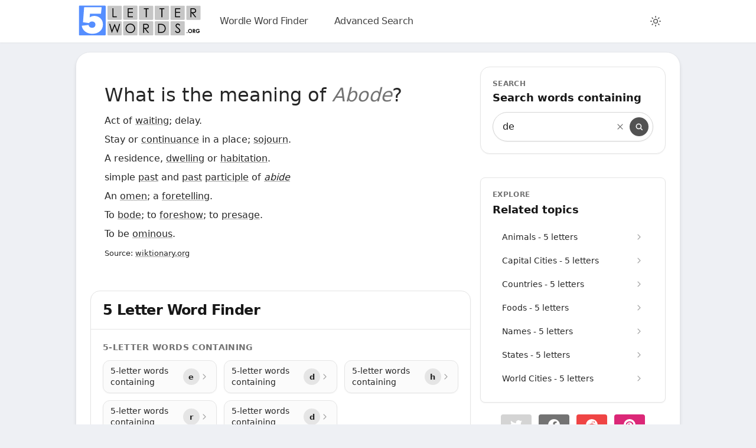

--- FILE ---
content_type: text/html; charset=UTF-8
request_url: https://www.5letterwords.org/meaning/Abode
body_size: 94590
content:
<!DOCTYPE html>
<html lang="en" classs="h-screen scroll-smooth" data-theme="darkER">
<head>
    <meta charset="utf-8">
    <meta name="viewport" content="width=device-width, initial-scale=1">
    <meta http-equiv="content-language" content="en-us">
    <link rel="icon" href="https://www.5letterwords.org/favicon.ico">

    
    <title>Meaning of the word Abode</title>
<meta name="description" content="Meaning of the word Abode">
<link rel="canonical" href="https://www.5letterwords.org/meaning/Abode"/>
    <meta name="robots" content="index,follow">

        <!-- Google Tag Manager -->
<script>(function(w,d,s,l,i){w[l]=w[l]||[];w[l].push({'gtm.start':
new Date().getTime(),event:'gtm.js'});var f=d.getElementsByTagName(s)[0],
j=d.createElement(s),dl=l!='dataLayer'?'&l='+l:'';j.async=true;j.src=
'https://www.googletagmanager.com/gtm.js?id='+i+dl;f.parentNode.insertBefore(j,f);
})(window,document,'script','dataLayer','GTM-M95VJRZ');</script>
<!-- End Google Tag Manager -->

    
    <!-- Raptive Head Tag Manual -->
<script data-no-optimize="1" data-cfasync="false">
(function(w, d) {
	w.adthrive = w.adthrive || {};
	w.adthrive.cmd = w.
	adthrive.cmd || [];
	w.adthrive.plugin = 'adthrive-ads-manual';
	w.adthrive.host = 'ads.adthrive.com';var s = d.createElement('script');
	s.async = true;
	s.referrerpolicy='no-referrer-when-downgrade';
	s.src = 'https://' + w.adthrive.host + '/sites/65c52ab707656e07db2e51e9/ads.min.js?referrer=' + w.encodeURIComponent(w.location.href) + '&cb=' + (Math.floor(Math.random() * 100) + 1);
	var n = d.getElementsByTagName('script')[0];
	n.parentNode.insertBefore(s, n);
})(window, document);
</script>
<!-- End of Raptive Head Tag -->
 


    <!-- Fonts --> 
     
    <link href="/css/app.css" rel="stylesheet">
    <script src="/js/app.js" defer></script>
    <script src="https://www.5letterwords.org/js/darkmode.js"></script>
    <script src="https://www.5letterwords.org/js/alpine.min.js" defer></script>

        
    <style >[wire\:loading], [wire\:loading\.delay], [wire\:loading\.inline-block], [wire\:loading\.inline], [wire\:loading\.block], [wire\:loading\.flex], [wire\:loading\.table], [wire\:loading\.grid], [wire\:loading\.inline-flex] {display: none;}[wire\:loading\.delay\.shortest], [wire\:loading\.delay\.shorter], [wire\:loading\.delay\.short], [wire\:loading\.delay\.long], [wire\:loading\.delay\.longer], [wire\:loading\.delay\.longest] {display:none;}[wire\:offline] {display: none;}[wire\:dirty]:not(textarea):not(input):not(select) {display: none;}input:-webkit-autofill, select:-webkit-autofill, textarea:-webkit-autofill {animation-duration: 50000s;animation-name: livewireautofill;}@keyframes livewireautofill { from {} }</style>
    
    
    
</head>
    
<body class="bg-[#eef0f4] dark:bg-neutral-900 xs:w-fit">  
<!-- Google Tag Manager (noscript) -->
<noscript><iframe src="https://www.googletagmanager.com/ns.html?id=GTM-M95VJRZ"
height="0" width="0" style="display:none;visibility:hidden"></iframe></noscript>
<!-- End Google Tag Manager (noscript) -->

        
    <header x-data='{isOpen: false}'>
    <!-- Nav -->
   <nav aria-label="menu nav"
     class="relative bg-white shadow-sm dark:bg-neutral-800 flex
            pt-2 md:pt-1 pb-1 px-1 mt-0 justify-center
            h-max w-full z-20 top-0">

        <div class="flex text-white mr-6 w-full max-w-screen-lg relative h-fit py-8">

            <ul class="sm:flex absolute top-0 h-16">
                <li class="mr-5 ml-4 mt-0 pl-0 w-max">
                    <a href="https://www.5letterwords.org" aria-label="home"> 
                        <img src="https://www.5letterwords.org/logo-dark.svg" alt="5LetterWords" class="hidden object-scale-down dark:block w-52 mt-1"> 
                        <img src="https://www.5letterwords.org/logo.svg" alt="5LetterWords" class="dark:hidden object-scale-down w-52 mt-1 xs:w-10">
                        
                    </a>
                </li>
               <li class="mr-5 mt-4 md:visible invisible">
  <a href="https://www.5letterwords.org/wordle-word-finder" aria-label="wordle"
     class="inline-flex items-center rounded-full px-3 py-1
            text-[15px] md:text-[16px] font-medium tracking-tight
            text-neutral-700 dark:text-neutral-200
            transition-colors 
            hover:bg-neutral-100 dark:hover:bg-white/10
            focus:outline-none focus-visible:ring-2 focus-visible:ring-neutral-400/60
            focus-visible:ring-offset-2 focus-visible:ring-offset-white dark:focus-visible:ring-offset-neutral-900">
    Wordle Word Finder
  </a>
</li>

<li class="mr-5 mt-4 md:visible invisible">
  <a href="https://www.5letterwords.org/words" aria-label="search"
     class="inline-flex items-center rounded-full px-3 py-1
            text-[15px] md:text-[16px] font-medium tracking-tight
            text-neutral-700 dark:text-neutral-200
            transition-colors
             hover:bg-neutral-100
             dark:hover:bg-white/10
            focus:outline-none focus-visible:ring-2 focus-visible:ring-neutral-400/60
            focus-visible:ring-offset-2 focus-visible:ring-offset-white dark:focus-visible:ring-offset-neutral-900">
    Advanced Search
  </a>
</li>


            </ul>
<div class="hidden lg:flex items-center absolute inset-y-0 right-3">
  <div wire:id="FVaB2xWUybds220iacL4" wire:initial-data="{&quot;fingerprint&quot;:{&quot;id&quot;:&quot;FVaB2xWUybds220iacL4&quot;,&quot;name&quot;:&quot;dark-mode-cookie&quot;,&quot;locale&quot;:&quot;en&quot;,&quot;path&quot;:&quot;meaning\/Abode&quot;,&quot;method&quot;:&quot;GET&quot;,&quot;v&quot;:&quot;acj&quot;},&quot;effects&quot;:{&quot;listeners&quot;:[]},&quot;serverMemo&quot;:{&quot;children&quot;:[],&quot;errors&quot;:[],&quot;htmlHash&quot;:&quot;c2e98b4f&quot;,&quot;data&quot;:[],&quot;dataMeta&quot;:[],&quot;checksum&quot;:&quot;eef7168c4fb62ac9d8e2c90daf49704e35b13b0b007e0a86a04ddf123d90c7e4&quot;}}">
  <div class="top-1 right-1"
       x-data="{
         toggletheme: () => {
           if (localStorage.theme === 'dark') {
             localStorage.theme = 'light';
             document.documentElement.classList.remove('dark');
           } else {
             localStorage.theme = 'dark';
             document.documentElement.classList.add('dark');
           }
         },
       }">

    <div class="flex items-center justify-center">
      <input
        id="main_toggle_id"
        type="checkbox"
        class="hidden"
        :checked="document.documentElement.classList.contains('dark')"
        x-on:change="toggletheme()" />

      <!-- Hover: light = slate-100, dark = white/10 (more visible) -->
      <label for="main_toggle_id"
             class="inline-flex h-9 w-9 items-center justify-center rounded-full cursor-pointer
                    text-neutral-600 dark:text-neutral-300
                    hover:bg-neutral-100 dark:hover:bg-white/10
                    focus:outline-none focus-visible:ring-2 focus-visible:ring-neutral-400
                    focus-visible:ring-offset-2 focus-visible:ring-offset-white dark:focus-visible:ring-offset-neutral-900
                    transition-colors"
             title="Toggle color theme" aria-label="Toggle color theme">

        <!-- Sun (light mode) -->
        <svg class="h-5 w-5 dark:hidden" viewBox="0 0 24 24" fill="none"
             stroke="currentColor" stroke-width="1.75" stroke-linecap="round" stroke-linejoin="round" aria-hidden="true">
          <circle cx="12" cy="12" r="4"></circle>
          <path d="M12 2v2M12 20v2M4.93 4.93l1.41 1.41M17.66 17.66l1.41 1.41M2 12h2M20 12h2M4.93 19.07l1.41-1.41M17.66 6.34l1.41-1.41"/>
        </svg>

        <!-- Moon (dark mode) -->
        <svg class="hidden h-5 w-5 dark:inline" viewBox="0 0 24 24" fill="none"
             stroke="currentColor" stroke-width="1.75" stroke-linecap="round" stroke-linejoin="round" aria-hidden="true">
          <path d="M21 12.79A9 9 0 1 1 11.21 3a7 7 0 0 0 9.79 9.79z"/>
        </svg>
      </label>
    </div>

  </div>
</div>

<!-- Livewire Component wire-end:FVaB2xWUybds220iacL4 --></div>
        </div>

      <!-- Mobile toggle (ghost, circular, perfectly centered in the nav bar) -->
<!-- Mobile toggle: small, no visible ring, clean X -->
<div class="lg:hidden absolute right-3 top-1/2 -translate-y-1/2">
  <button
    @click="isOpen = !isOpen"
    :aria-expanded="isOpen"
    aria-label="Toggle menu"
    type="button"
    class="relative inline-flex items-center justify-center
           h-10 w-10 rounded-full
           bg-transparent
           hover:bg-black/5 dark:hover:bg-white/5
           transition"
  >
    <!-- Icon (bars -> X) -->
    <span class="relative block h-4 w-5">
      <!-- top bar -->
      <span
        class="absolute left-0 top-1/2 h-[2px] w-full bg-neutral-900 dark:bg-neutral-100
               origin-center transition-transform duration-200 ease-out"
        :class="isOpen ? 'translate-y-0 rotate-45' : '-translate-y-[6px] rotate-0'"
      ></span>

      <!-- middle bar -->
      <span
        class="absolute left-0 top-1/2 h-[2px] w-full bg-neutral-900 dark:bg-neutral-100
               origin-center transition-opacity duration-150"
        :class="isOpen ? 'opacity-0' : 'opacity-100 -translate-y-[0px]'"
      ></span>

      <!-- bottom bar -->
      <span
        class="absolute left-0 top-1/2 h-[2px] w-full bg-neutral-900 dark:bg-neutral-100
               origin-center transition-transform duration-200 ease-out"
        :class="isOpen ? 'translate-y-0 -rotate-45' : 'translate-y-[6px] rotate-0'"
      ></span>
    </span>
  </button>
</div>




    </nav>


    <div id="menu"
     x-show="isOpen"
     x-transition.opacity.duration.150ms
     x-cloak
     class="lg:hidden w-full">

  <div class="mx-3 mt-2 rounded-2xl border border-neutral-200 bg-white/95
              dark:border-neutral-700 dark:bg-neutral-900/95
              shadow-sm backdrop-blur p-4">

    <ul class="space-y-2 text-center">
      <li>
        <a href="https://www.5letterwords.org/wordle-word-finder"
           class="block w-full rounded-xl px-4 py-3
                  text-base font-medium
                  text-neutral-800 dark:text-neutral-100
                  hover:bg-neutral-100 dark:hover:bg-white/10
                  focus:outline-none focus-visible:ring-2 focus-visible:ring-neutral-400/60">
          Wordle Word Finder
        </a>
      </li>

      <li>
        <a href="https://www.5letterwords.org/words"
           class="block w-full rounded-xl px-4 py-3
                  text-base font-medium
                  text-neutral-800 dark:text-neutral-100
                  hover:bg-neutral-100 dark:hover:bg-white/10
                  focus:outline-none focus-visible:ring-2 focus-visible:ring-neutral-400/60">
          Advance Search
        </a>
      </li>

      <li class="pt-2">
        <div class="flex justify-center">
          <div wire:id="0UhrKmaJeR6BiGQsH6tk" wire:initial-data="{&quot;fingerprint&quot;:{&quot;id&quot;:&quot;0UhrKmaJeR6BiGQsH6tk&quot;,&quot;name&quot;:&quot;dark-mode-cookie&quot;,&quot;locale&quot;:&quot;en&quot;,&quot;path&quot;:&quot;meaning\/Abode&quot;,&quot;method&quot;:&quot;GET&quot;,&quot;v&quot;:&quot;acj&quot;},&quot;effects&quot;:{&quot;listeners&quot;:[]},&quot;serverMemo&quot;:{&quot;children&quot;:[],&quot;errors&quot;:[],&quot;htmlHash&quot;:&quot;a9b100f2&quot;,&quot;data&quot;:[],&quot;dataMeta&quot;:[],&quot;checksum&quot;:&quot;28c1f991775ed2528ea318afab027620ae288fde70a9593be4f813436f3fee3c&quot;}}">
  <div class="top-1 right-1"
       x-data="{
         toggletheme: () => {
           if (localStorage.theme === 'dark') {
             localStorage.theme = 'light';
             document.documentElement.classList.remove('dark');
           } else {
             localStorage.theme = 'dark';
             document.documentElement.classList.add('dark');
           }
         },
       }">

    <div class="flex items-center justify-center">
      <input
        id="mobile_toggle_id"
        type="checkbox"
        class="hidden"
        :checked="document.documentElement.classList.contains('dark')"
        x-on:change="toggletheme()" />

      <!-- Hover: light = slate-100, dark = white/10 (more visible) -->
      <label for="mobile_toggle_id"
             class="inline-flex h-9 w-9 items-center justify-center rounded-full cursor-pointer
                    text-neutral-600 dark:text-neutral-300
                    hover:bg-neutral-100 dark:hover:bg-white/10
                    focus:outline-none focus-visible:ring-2 focus-visible:ring-neutral-400
                    focus-visible:ring-offset-2 focus-visible:ring-offset-white dark:focus-visible:ring-offset-neutral-900
                    transition-colors"
             title="Toggle color theme" aria-label="Toggle color theme">

        <!-- Sun (light mode) -->
        <svg class="h-5 w-5 dark:hidden" viewBox="0 0 24 24" fill="none"
             stroke="currentColor" stroke-width="1.75" stroke-linecap="round" stroke-linejoin="round" aria-hidden="true">
          <circle cx="12" cy="12" r="4"></circle>
          <path d="M12 2v2M12 20v2M4.93 4.93l1.41 1.41M17.66 17.66l1.41 1.41M2 12h2M20 12h2M4.93 19.07l1.41-1.41M17.66 6.34l1.41-1.41"/>
        </svg>

        <!-- Moon (dark mode) -->
        <svg class="hidden h-5 w-5 dark:inline" viewBox="0 0 24 24" fill="none"
             stroke="currentColor" stroke-width="1.75" stroke-linecap="round" stroke-linejoin="round" aria-hidden="true">
          <path d="M21 12.79A9 9 0 1 1 11.21 3a7 7 0 0 0 9.79 9.79z"/>
        </svg>
      </label>
    </div>

  </div>
</div>

<!-- Livewire Component wire-end:0UhrKmaJeR6BiGQsH6tk -->        </div>
      </li>
    </ul>
  </div>
</div>


    <!-- END Nav -->
</header>
     
    <div class="flex justify-center w-full px-4 sm:px-6 lg:px-8">
        <div class="block w-full max-w-screen-lg">
             
        </div>
    </div>

    
    <div class="w-full px-4 sm:px-6 lg:px-8"> 

        <main class="relative grid grid-cols-3 gap-4
        max-w-screen-lg mx-auto   
        mt-4 pt-5
        p-4 sm:p-6 lg:p-6 
        bg-white border shadow-md
         dark:bg-neutral-800 dark:border-transparent dark:shadow-neutral-900/40 rounded-3xl">

               
            <section class="col-span-3 md:col-span-2 md:min-w-0"> 

                <div wire:id="FgjwFxt8iMFomWLoktqM" wire:initial-data="{&quot;fingerprint&quot;:{&quot;id&quot;:&quot;FgjwFxt8iMFomWLoktqM&quot;,&quot;name&quot;:&quot;word-definition&quot;,&quot;locale&quot;:&quot;en&quot;,&quot;path&quot;:&quot;meaning\/Abode&quot;,&quot;method&quot;:&quot;GET&quot;,&quot;v&quot;:&quot;acj&quot;},&quot;effects&quot;:{&quot;listeners&quot;:[]},&quot;serverMemo&quot;:{&quot;children&quot;:[],&quot;errors&quot;:[],&quot;htmlHash&quot;:&quot;4c06928d&quot;,&quot;data&quot;:[],&quot;dataMeta&quot;:[],&quot;checksum&quot;:&quot;616f1d23c16d51a7b08276417c9816844a821a249bb68b9e19ec8a409cb1753f&quot;}}">

<div class="w-full p-6">
    <div class="dark:text-white text-neutral-800  mb-2">  

        <h1 class="text-[2em] bold mb-2"> What is the meaning of <span class="italic text-neutral-500">Abode</span>? </h1>

                            
                            <p class="mb-2"> <span class="usage-label-sense" about="#mwt18" typeof="mw:Transclusion"></span> Act of <a class="text-neutral-800 underline decoration-neutral-400 decoration-2 hover:text-neutral-900 hover:decoration-neutral-600 dark:text-neutral-100 dark:decoration-neutral-500 dark:hover:text-white dark:hover:decoration-neutral-400 transition-colors" href="/meaning/waiting" title="waiting">waiting</a>; delay. <style data-mw-deduplicate="TemplateStyles:r86669767" typeof="mw:Extension/templatestyles mw:Transclusion" about="#mwt19">.mw-parser-output .defdate{font-size:smaller}</style> </p> 
                            <p class="mb-2"> <span class="usage-label-sense" about="#mwt24" typeof="mw:Transclusion"></span> Stay or <a class="text-neutral-800 underline decoration-neutral-400 decoration-2 hover:text-neutral-900 hover:decoration-neutral-600 dark:text-neutral-100 dark:decoration-neutral-500 dark:hover:text-white dark:hover:decoration-neutral-400 transition-colors" href="/meaning/continuance" title="continuance">continuance</a> in a place; <a class="text-neutral-800 underline decoration-neutral-400 decoration-2 hover:text-neutral-900 hover:decoration-neutral-600 dark:text-neutral-100 dark:decoration-neutral-500 dark:hover:text-white dark:hover:decoration-neutral-400 transition-colors" href="/meaning/sojourn" title="sojourn">sojourn</a>. <link class="mw-deduplicated-inline-style" href="mw-data:TemplateStyles:r86669767" about="#mwt25" typeof="mw:Extension/templatestyles mw:Transclusion"> </p> 
                            <p class="mb-2"> <span class="usage-label-sense" about="#mwt31" typeof="mw:Transclusion"></span> A residence, <a class="text-neutral-800 underline decoration-neutral-400 decoration-2 hover:text-neutral-900 hover:decoration-neutral-600 dark:text-neutral-100 dark:decoration-neutral-500 dark:hover:text-white dark:hover:decoration-neutral-400 transition-colors" href="/meaning/dwelling" title="dwelling">dwelling</a> or <a class="text-neutral-800 underline decoration-neutral-400 decoration-2 hover:text-neutral-900 hover:decoration-neutral-600 dark:text-neutral-100 dark:decoration-neutral-500 dark:hover:text-white dark:hover:decoration-neutral-400 transition-colors" href="/meaning/habitation" title="habitation">habitation</a>. <link class="mw-deduplicated-inline-style" href="mw-data:TemplateStyles:r86669767" about="#mwt32" typeof="mw:Extension/templatestyles mw:Transclusion"> </p> 
            
                    
                            <p class="mb-2">  </p> 
                            <p class="mb-2"> <span class="form-of-definition use-with-mention"><span class="inflection-of-conjoined">simple <a class="text-neutral-800 underline decoration-neutral-400 decoration-2 hover:text-neutral-900 hover:decoration-neutral-600 dark:text-neutral-100 dark:decoration-neutral-500 dark:hover:text-white dark:hover:decoration-neutral-400 transition-colors" href="/meaning/Appendix:Glossary#past_tense" title="Appendix:Glossary">past</a></span> and <a class="text-neutral-800 underline decoration-neutral-400 decoration-2 hover:text-neutral-900 hover:decoration-neutral-600 dark:text-neutral-100 dark:decoration-neutral-500 dark:hover:text-white dark:hover:decoration-neutral-400 transition-colors" href="/meaning/Appendix:Glossary#past_tense" title="Appendix:Glossary">past</a> <a class="text-neutral-800 underline decoration-neutral-400 decoration-2 hover:text-neutral-900 hover:decoration-neutral-600 dark:text-neutral-100 dark:decoration-neutral-500 dark:hover:text-white dark:hover:decoration-neutral-400 transition-colors" href="/meaning/Appendix:Glossary#participle" title="Appendix:Glossary">participle</a> of <span class="form-of-definition-link"><i class="Latn mention" lang="en"><a class="text-neutral-800 underline decoration-neutral-400 decoration-2 hover:text-neutral-900 hover:decoration-neutral-600 dark:text-neutral-100 dark:decoration-neutral-500 dark:hover:text-white dark:hover:decoration-neutral-400 transition-colors" href="/meaning/abide#English" title="abide">abide</a></i></span></span> </p> 
            
                    
                            <p class="mb-2"> <span class="usage-label-sense" about="#mwt165" typeof="mw:Transclusion"></span> An <a class="text-neutral-800 underline decoration-neutral-400 decoration-2 hover:text-neutral-900 hover:decoration-neutral-600 dark:text-neutral-100 dark:decoration-neutral-500 dark:hover:text-white dark:hover:decoration-neutral-400 transition-colors" href="/meaning/omen" title="omen">omen</a>; a <a class="text-neutral-800 underline decoration-neutral-400 decoration-2 hover:text-neutral-900 hover:decoration-neutral-600 dark:text-neutral-100 dark:decoration-neutral-500 dark:hover:text-white dark:hover:decoration-neutral-400 transition-colors" href="/meaning/foretelling" title="foretelling">foretelling</a>. <link class="mw-deduplicated-inline-style" href="mw-data:TemplateStyles:r86669767" about="#mwt166" typeof="mw:Extension/templatestyles mw:Transclusion"> </p> 
            
                    
                            <p class="mb-2"> <span class="usage-label-sense" about="#mwt172" typeof="mw:Transclusion"></span> To <a class="text-neutral-800 underline decoration-neutral-400 decoration-2 hover:text-neutral-900 hover:decoration-neutral-600 dark:text-neutral-100 dark:decoration-neutral-500 dark:hover:text-white dark:hover:decoration-neutral-400 transition-colors" href="/meaning/bode" title="bode">bode</a>; to <a class="text-neutral-800 underline decoration-neutral-400 decoration-2 hover:text-neutral-900 hover:decoration-neutral-600 dark:text-neutral-100 dark:decoration-neutral-500 dark:hover:text-white dark:hover:decoration-neutral-400 transition-colors" href="/meaning/foreshow" title="foreshow">foreshow</a>; to <a class="text-neutral-800 underline decoration-neutral-400 decoration-2 hover:text-neutral-900 hover:decoration-neutral-600 dark:text-neutral-100 dark:decoration-neutral-500 dark:hover:text-white dark:hover:decoration-neutral-400 transition-colors" href="/meaning/presage" title="presage">presage</a>. <link class="mw-deduplicated-inline-style" href="mw-data:TemplateStyles:r86669767" about="#mwt173" typeof="mw:Extension/templatestyles mw:Transclusion"> </p> 
                            <p class="mb-2"> <span class="usage-label-sense" about="#mwt177" typeof="mw:Transclusion"></span> To be <a class="text-neutral-800 underline decoration-neutral-400 decoration-2 hover:text-neutral-900 hover:decoration-neutral-600 dark:text-neutral-100 dark:decoration-neutral-500 dark:hover:text-white dark:hover:decoration-neutral-400 transition-colors" href="/meaning/ominous" title="ominous">ominous</a>. <link class="mw-deduplicated-inline-style" href="mw-data:TemplateStyles:r86669767" about="#mwt178" typeof="mw:Extension/templatestyles mw:Transclusion"> </p> 
            
                
        <small> Source: <a href="https://wiktionary.org"  target="_blank" rel="nofollow" class="text-neutral-800 underline decoration-neutral-400 decoration-2 hover:text-neutral-900 hover:decoration-neutral-600 dark:text-neutral-100 dark:decoration-neutral-500 dark:hover:text-white dark:hover:decoration-neutral-400 transition-colors">wiktionary.org</a> </small>
    </div>  
</div>


<div class="w-full mb-4">
     
</div>

</div>

<!-- Livewire Component wire-end:FgjwFxt8iMFomWLoktqM -->

                 
                <div class="w-full mb-5">
                                    </div>

                <div wire:id="shhGgDcP4l9CgUtrFqyG" wire:initial-data="{&quot;fingerprint&quot;:{&quot;id&quot;:&quot;shhGgDcP4l9CgUtrFqyG&quot;,&quot;name&quot;:&quot;see-also&quot;,&quot;locale&quot;:&quot;en&quot;,&quot;path&quot;:&quot;meaning\/Abode&quot;,&quot;method&quot;:&quot;GET&quot;,&quot;v&quot;:&quot;acj&quot;},&quot;effects&quot;:{&quot;listeners&quot;:[]},&quot;serverMemo&quot;:{&quot;children&quot;:[],&quot;errors&quot;:[],&quot;htmlHash&quot;:&quot;be2c404f&quot;,&quot;data&quot;:{&quot;filtertypes&quot;:[&quot;containing&quot;,&quot;starting-with&quot;,&quot;in-the-middle&quot;,&quot;ending-with&quot;,&quot;excluding&quot;]},&quot;dataMeta&quot;:[],&quot;checksum&quot;:&quot;ecb336a154942832f4456109ab4651f7ee41000c5f9b4c2eefb8684c3f32bc8a&quot;}}">

<section class="mx-auto max-w-4xl mb-10 xl:pb-10">
  <div class="rounded-2xl border border-neutral-200 bg-white shadow-sm
              dark:border-neutral-700 dark:bg-neutral-800 dark:shadow-neutral-900/40">

    <!-- Title -->
    <header class="flex items-center gap-3 border-b border-neutral-200 px-5 py-4 dark:border-neutral-700">
      <h2 class="text-2xl md:text-2xl font-semibold tracking-tight text-neutral-900 dark:text-neutral-100">
        5 Letter Word Finder
      </h2>
    </header>

    <!-- Groups -->
          <section class="pt-5 px-5 pb-4 border-neutral-200 dark:border-neutral-700">
        <!-- Group heading -->
        <h3 class="text-sm font-semibold uppercase tracking-wide text-neutral-500 dark:text-neutral-400">
          5-letter words containing
        </h3>

        <!-- Links grid -->
        <ul class="mt-3 grid grid-cols-1 sm:grid-cols-2 md:grid-cols-3 gap-3">
                      
            <li>
              <a
                href="https://www.5letterwords.org/words/containing/e"
                class="group flex items-center justify-between rounded-xl border
                       border-neutral-200 bg-neutral-50/70 px-3 py-2 text-sm leading-snug
                       text-neutral-800 shadow-sm transition
                       hover:bg-white hover:shadow
                       focus:outline-none focus-visible:ring-2 focus-visible:ring-neutral-400
                       dark:border-neutral-700 dark:bg-neutral-800/60 dark:text-neutral-100
                       dark:hover:bg-neutral-700"
                aria-label="5-letter words containing with letter e"
              >
                <!-- Wrapping text (no truncate) -->
                <span class="whitespace-normal break-words">
                  5-letter words containing
                </span>

                <!-- Neutral badge (no ring) + chevron -->
                <span class="ml-2 inline-flex items-center gap-2 shrink-0">
                  <span
                    class="inline-flex h-7 w-7 items-center justify-center rounded-full
                           bg-neutral-200 text-neutral-800 text-[13px] font-semibold
                           dark:bg-neutral-700 dark:text-neutral-100"
                    aria-hidden="true"
                  >
                    e
                  </span>

                  <svg class="h-4 w-4 text-neutral-400 transition group-hover:text-neutral-500 dark:group-hover:text-neutral-300"
                       viewBox="0 0 24 24" fill="none" stroke="currentColor"
                       stroke-width="1.8" stroke-linecap="round" stroke-linejoin="round" aria-hidden="true">
                    <path d="M9 6l6 6-6 6"/>
                  </svg>
                </span>
              </a>
            </li>
                      
            <li>
              <a
                href="https://www.5letterwords.org/words/containing/d"
                class="group flex items-center justify-between rounded-xl border
                       border-neutral-200 bg-neutral-50/70 px-3 py-2 text-sm leading-snug
                       text-neutral-800 shadow-sm transition
                       hover:bg-white hover:shadow
                       focus:outline-none focus-visible:ring-2 focus-visible:ring-neutral-400
                       dark:border-neutral-700 dark:bg-neutral-800/60 dark:text-neutral-100
                       dark:hover:bg-neutral-700"
                aria-label="5-letter words containing with letter d"
              >
                <!-- Wrapping text (no truncate) -->
                <span class="whitespace-normal break-words">
                  5-letter words containing
                </span>

                <!-- Neutral badge (no ring) + chevron -->
                <span class="ml-2 inline-flex items-center gap-2 shrink-0">
                  <span
                    class="inline-flex h-7 w-7 items-center justify-center rounded-full
                           bg-neutral-200 text-neutral-800 text-[13px] font-semibold
                           dark:bg-neutral-700 dark:text-neutral-100"
                    aria-hidden="true"
                  >
                    d
                  </span>

                  <svg class="h-4 w-4 text-neutral-400 transition group-hover:text-neutral-500 dark:group-hover:text-neutral-300"
                       viewBox="0 0 24 24" fill="none" stroke="currentColor"
                       stroke-width="1.8" stroke-linecap="round" stroke-linejoin="round" aria-hidden="true">
                    <path d="M9 6l6 6-6 6"/>
                  </svg>
                </span>
              </a>
            </li>
                      
            <li>
              <a
                href="https://www.5letterwords.org/words/containing/h"
                class="group flex items-center justify-between rounded-xl border
                       border-neutral-200 bg-neutral-50/70 px-3 py-2 text-sm leading-snug
                       text-neutral-800 shadow-sm transition
                       hover:bg-white hover:shadow
                       focus:outline-none focus-visible:ring-2 focus-visible:ring-neutral-400
                       dark:border-neutral-700 dark:bg-neutral-800/60 dark:text-neutral-100
                       dark:hover:bg-neutral-700"
                aria-label="5-letter words containing with letter h"
              >
                <!-- Wrapping text (no truncate) -->
                <span class="whitespace-normal break-words">
                  5-letter words containing
                </span>

                <!-- Neutral badge (no ring) + chevron -->
                <span class="ml-2 inline-flex items-center gap-2 shrink-0">
                  <span
                    class="inline-flex h-7 w-7 items-center justify-center rounded-full
                           bg-neutral-200 text-neutral-800 text-[13px] font-semibold
                           dark:bg-neutral-700 dark:text-neutral-100"
                    aria-hidden="true"
                  >
                    h
                  </span>

                  <svg class="h-4 w-4 text-neutral-400 transition group-hover:text-neutral-500 dark:group-hover:text-neutral-300"
                       viewBox="0 0 24 24" fill="none" stroke="currentColor"
                       stroke-width="1.8" stroke-linecap="round" stroke-linejoin="round" aria-hidden="true">
                    <path d="M9 6l6 6-6 6"/>
                  </svg>
                </span>
              </a>
            </li>
                      
            <li>
              <a
                href="https://www.5letterwords.org/words/containing/r"
                class="group flex items-center justify-between rounded-xl border
                       border-neutral-200 bg-neutral-50/70 px-3 py-2 text-sm leading-snug
                       text-neutral-800 shadow-sm transition
                       hover:bg-white hover:shadow
                       focus:outline-none focus-visible:ring-2 focus-visible:ring-neutral-400
                       dark:border-neutral-700 dark:bg-neutral-800/60 dark:text-neutral-100
                       dark:hover:bg-neutral-700"
                aria-label="5-letter words containing with letter r"
              >
                <!-- Wrapping text (no truncate) -->
                <span class="whitespace-normal break-words">
                  5-letter words containing
                </span>

                <!-- Neutral badge (no ring) + chevron -->
                <span class="ml-2 inline-flex items-center gap-2 shrink-0">
                  <span
                    class="inline-flex h-7 w-7 items-center justify-center rounded-full
                           bg-neutral-200 text-neutral-800 text-[13px] font-semibold
                           dark:bg-neutral-700 dark:text-neutral-100"
                    aria-hidden="true"
                  >
                    r
                  </span>

                  <svg class="h-4 w-4 text-neutral-400 transition group-hover:text-neutral-500 dark:group-hover:text-neutral-300"
                       viewBox="0 0 24 24" fill="none" stroke="currentColor"
                       stroke-width="1.8" stroke-linecap="round" stroke-linejoin="round" aria-hidden="true">
                    <path d="M9 6l6 6-6 6"/>
                  </svg>
                </span>
              </a>
            </li>
                      
            <li>
              <a
                href="https://www.5letterwords.org/words/containing/d"
                class="group flex items-center justify-between rounded-xl border
                       border-neutral-200 bg-neutral-50/70 px-3 py-2 text-sm leading-snug
                       text-neutral-800 shadow-sm transition
                       hover:bg-white hover:shadow
                       focus:outline-none focus-visible:ring-2 focus-visible:ring-neutral-400
                       dark:border-neutral-700 dark:bg-neutral-800/60 dark:text-neutral-100
                       dark:hover:bg-neutral-700"
                aria-label="5-letter words containing with letter d"
              >
                <!-- Wrapping text (no truncate) -->
                <span class="whitespace-normal break-words">
                  5-letter words containing
                </span>

                <!-- Neutral badge (no ring) + chevron -->
                <span class="ml-2 inline-flex items-center gap-2 shrink-0">
                  <span
                    class="inline-flex h-7 w-7 items-center justify-center rounded-full
                           bg-neutral-200 text-neutral-800 text-[13px] font-semibold
                           dark:bg-neutral-700 dark:text-neutral-100"
                    aria-hidden="true"
                  >
                    d
                  </span>

                  <svg class="h-4 w-4 text-neutral-400 transition group-hover:text-neutral-500 dark:group-hover:text-neutral-300"
                       viewBox="0 0 24 24" fill="none" stroke="currentColor"
                       stroke-width="1.8" stroke-linecap="round" stroke-linejoin="round" aria-hidden="true">
                    <path d="M9 6l6 6-6 6"/>
                  </svg>
                </span>
              </a>
            </li>
                  </ul>
      </section>
          <section class="border-t pt-5 px-5 pb-4 border-neutral-200 dark:border-neutral-700">
        <!-- Group heading -->
        <h3 class="text-sm font-semibold uppercase tracking-wide text-neutral-500 dark:text-neutral-400">
          5-letter words starting with
        </h3>

        <!-- Links grid -->
        <ul class="mt-3 grid grid-cols-1 sm:grid-cols-2 md:grid-cols-3 gap-3">
                      
            <li>
              <a
                href="https://www.5letterwords.org/words/starting-with/s"
                class="group flex items-center justify-between rounded-xl border
                       border-neutral-200 bg-neutral-50/70 px-3 py-2 text-sm leading-snug
                       text-neutral-800 shadow-sm transition
                       hover:bg-white hover:shadow
                       focus:outline-none focus-visible:ring-2 focus-visible:ring-neutral-400
                       dark:border-neutral-700 dark:bg-neutral-800/60 dark:text-neutral-100
                       dark:hover:bg-neutral-700"
                aria-label="5-letter words starting with with letter s"
              >
                <!-- Wrapping text (no truncate) -->
                <span class="whitespace-normal break-words">
                  5-letter words starting with
                </span>

                <!-- Neutral badge (no ring) + chevron -->
                <span class="ml-2 inline-flex items-center gap-2 shrink-0">
                  <span
                    class="inline-flex h-7 w-7 items-center justify-center rounded-full
                           bg-neutral-200 text-neutral-800 text-[13px] font-semibold
                           dark:bg-neutral-700 dark:text-neutral-100"
                    aria-hidden="true"
                  >
                    s
                  </span>

                  <svg class="h-4 w-4 text-neutral-400 transition group-hover:text-neutral-500 dark:group-hover:text-neutral-300"
                       viewBox="0 0 24 24" fill="none" stroke="currentColor"
                       stroke-width="1.8" stroke-linecap="round" stroke-linejoin="round" aria-hidden="true">
                    <path d="M9 6l6 6-6 6"/>
                  </svg>
                </span>
              </a>
            </li>
                      
            <li>
              <a
                href="https://www.5letterwords.org/words/starting-with/c"
                class="group flex items-center justify-between rounded-xl border
                       border-neutral-200 bg-neutral-50/70 px-3 py-2 text-sm leading-snug
                       text-neutral-800 shadow-sm transition
                       hover:bg-white hover:shadow
                       focus:outline-none focus-visible:ring-2 focus-visible:ring-neutral-400
                       dark:border-neutral-700 dark:bg-neutral-800/60 dark:text-neutral-100
                       dark:hover:bg-neutral-700"
                aria-label="5-letter words starting with with letter c"
              >
                <!-- Wrapping text (no truncate) -->
                <span class="whitespace-normal break-words">
                  5-letter words starting with
                </span>

                <!-- Neutral badge (no ring) + chevron -->
                <span class="ml-2 inline-flex items-center gap-2 shrink-0">
                  <span
                    class="inline-flex h-7 w-7 items-center justify-center rounded-full
                           bg-neutral-200 text-neutral-800 text-[13px] font-semibold
                           dark:bg-neutral-700 dark:text-neutral-100"
                    aria-hidden="true"
                  >
                    c
                  </span>

                  <svg class="h-4 w-4 text-neutral-400 transition group-hover:text-neutral-500 dark:group-hover:text-neutral-300"
                       viewBox="0 0 24 24" fill="none" stroke="currentColor"
                       stroke-width="1.8" stroke-linecap="round" stroke-linejoin="round" aria-hidden="true">
                    <path d="M9 6l6 6-6 6"/>
                  </svg>
                </span>
              </a>
            </li>
                      
            <li>
              <a
                href="https://www.5letterwords.org/words/starting-with/l"
                class="group flex items-center justify-between rounded-xl border
                       border-neutral-200 bg-neutral-50/70 px-3 py-2 text-sm leading-snug
                       text-neutral-800 shadow-sm transition
                       hover:bg-white hover:shadow
                       focus:outline-none focus-visible:ring-2 focus-visible:ring-neutral-400
                       dark:border-neutral-700 dark:bg-neutral-800/60 dark:text-neutral-100
                       dark:hover:bg-neutral-700"
                aria-label="5-letter words starting with with letter l"
              >
                <!-- Wrapping text (no truncate) -->
                <span class="whitespace-normal break-words">
                  5-letter words starting with
                </span>

                <!-- Neutral badge (no ring) + chevron -->
                <span class="ml-2 inline-flex items-center gap-2 shrink-0">
                  <span
                    class="inline-flex h-7 w-7 items-center justify-center rounded-full
                           bg-neutral-200 text-neutral-800 text-[13px] font-semibold
                           dark:bg-neutral-700 dark:text-neutral-100"
                    aria-hidden="true"
                  >
                    l
                  </span>

                  <svg class="h-4 w-4 text-neutral-400 transition group-hover:text-neutral-500 dark:group-hover:text-neutral-300"
                       viewBox="0 0 24 24" fill="none" stroke="currentColor"
                       stroke-width="1.8" stroke-linecap="round" stroke-linejoin="round" aria-hidden="true">
                    <path d="M9 6l6 6-6 6"/>
                  </svg>
                </span>
              </a>
            </li>
                      
            <li>
              <a
                href="https://www.5letterwords.org/words/starting-with/w"
                class="group flex items-center justify-between rounded-xl border
                       border-neutral-200 bg-neutral-50/70 px-3 py-2 text-sm leading-snug
                       text-neutral-800 shadow-sm transition
                       hover:bg-white hover:shadow
                       focus:outline-none focus-visible:ring-2 focus-visible:ring-neutral-400
                       dark:border-neutral-700 dark:bg-neutral-800/60 dark:text-neutral-100
                       dark:hover:bg-neutral-700"
                aria-label="5-letter words starting with with letter w"
              >
                <!-- Wrapping text (no truncate) -->
                <span class="whitespace-normal break-words">
                  5-letter words starting with
                </span>

                <!-- Neutral badge (no ring) + chevron -->
                <span class="ml-2 inline-flex items-center gap-2 shrink-0">
                  <span
                    class="inline-flex h-7 w-7 items-center justify-center rounded-full
                           bg-neutral-200 text-neutral-800 text-[13px] font-semibold
                           dark:bg-neutral-700 dark:text-neutral-100"
                    aria-hidden="true"
                  >
                    w
                  </span>

                  <svg class="h-4 w-4 text-neutral-400 transition group-hover:text-neutral-500 dark:group-hover:text-neutral-300"
                       viewBox="0 0 24 24" fill="none" stroke="currentColor"
                       stroke-width="1.8" stroke-linecap="round" stroke-linejoin="round" aria-hidden="true">
                    <path d="M9 6l6 6-6 6"/>
                  </svg>
                </span>
              </a>
            </li>
                      
            <li>
              <a
                href="https://www.5letterwords.org/words/starting-with/b"
                class="group flex items-center justify-between rounded-xl border
                       border-neutral-200 bg-neutral-50/70 px-3 py-2 text-sm leading-snug
                       text-neutral-800 shadow-sm transition
                       hover:bg-white hover:shadow
                       focus:outline-none focus-visible:ring-2 focus-visible:ring-neutral-400
                       dark:border-neutral-700 dark:bg-neutral-800/60 dark:text-neutral-100
                       dark:hover:bg-neutral-700"
                aria-label="5-letter words starting with with letter b"
              >
                <!-- Wrapping text (no truncate) -->
                <span class="whitespace-normal break-words">
                  5-letter words starting with
                </span>

                <!-- Neutral badge (no ring) + chevron -->
                <span class="ml-2 inline-flex items-center gap-2 shrink-0">
                  <span
                    class="inline-flex h-7 w-7 items-center justify-center rounded-full
                           bg-neutral-200 text-neutral-800 text-[13px] font-semibold
                           dark:bg-neutral-700 dark:text-neutral-100"
                    aria-hidden="true"
                  >
                    b
                  </span>

                  <svg class="h-4 w-4 text-neutral-400 transition group-hover:text-neutral-500 dark:group-hover:text-neutral-300"
                       viewBox="0 0 24 24" fill="none" stroke="currentColor"
                       stroke-width="1.8" stroke-linecap="round" stroke-linejoin="round" aria-hidden="true">
                    <path d="M9 6l6 6-6 6"/>
                  </svg>
                </span>
              </a>
            </li>
                  </ul>
      </section>
          <section class="border-t pt-5 px-5 pb-4 border-neutral-200 dark:border-neutral-700">
        <!-- Group heading -->
        <h3 class="text-sm font-semibold uppercase tracking-wide text-neutral-500 dark:text-neutral-400">
          5-letter words in the middle
        </h3>

        <!-- Links grid -->
        <ul class="mt-3 grid grid-cols-1 sm:grid-cols-2 md:grid-cols-3 gap-3">
                      
            <li>
              <a
                href="https://www.5letterwords.org/words/in-the-middle/r"
                class="group flex items-center justify-between rounded-xl border
                       border-neutral-200 bg-neutral-50/70 px-3 py-2 text-sm leading-snug
                       text-neutral-800 shadow-sm transition
                       hover:bg-white hover:shadow
                       focus:outline-none focus-visible:ring-2 focus-visible:ring-neutral-400
                       dark:border-neutral-700 dark:bg-neutral-800/60 dark:text-neutral-100
                       dark:hover:bg-neutral-700"
                aria-label="5-letter words in the middle with letter r"
              >
                <!-- Wrapping text (no truncate) -->
                <span class="whitespace-normal break-words">
                  5-letter words in the middle
                </span>

                <!-- Neutral badge (no ring) + chevron -->
                <span class="ml-2 inline-flex items-center gap-2 shrink-0">
                  <span
                    class="inline-flex h-7 w-7 items-center justify-center rounded-full
                           bg-neutral-200 text-neutral-800 text-[13px] font-semibold
                           dark:bg-neutral-700 dark:text-neutral-100"
                    aria-hidden="true"
                  >
                    r
                  </span>

                  <svg class="h-4 w-4 text-neutral-400 transition group-hover:text-neutral-500 dark:group-hover:text-neutral-300"
                       viewBox="0 0 24 24" fill="none" stroke="currentColor"
                       stroke-width="1.8" stroke-linecap="round" stroke-linejoin="round" aria-hidden="true">
                    <path d="M9 6l6 6-6 6"/>
                  </svg>
                </span>
              </a>
            </li>
                      
            <li>
              <a
                href="https://www.5letterwords.org/words/in-the-middle/l"
                class="group flex items-center justify-between rounded-xl border
                       border-neutral-200 bg-neutral-50/70 px-3 py-2 text-sm leading-snug
                       text-neutral-800 shadow-sm transition
                       hover:bg-white hover:shadow
                       focus:outline-none focus-visible:ring-2 focus-visible:ring-neutral-400
                       dark:border-neutral-700 dark:bg-neutral-800/60 dark:text-neutral-100
                       dark:hover:bg-neutral-700"
                aria-label="5-letter words in the middle with letter l"
              >
                <!-- Wrapping text (no truncate) -->
                <span class="whitespace-normal break-words">
                  5-letter words in the middle
                </span>

                <!-- Neutral badge (no ring) + chevron -->
                <span class="ml-2 inline-flex items-center gap-2 shrink-0">
                  <span
                    class="inline-flex h-7 w-7 items-center justify-center rounded-full
                           bg-neutral-200 text-neutral-800 text-[13px] font-semibold
                           dark:bg-neutral-700 dark:text-neutral-100"
                    aria-hidden="true"
                  >
                    l
                  </span>

                  <svg class="h-4 w-4 text-neutral-400 transition group-hover:text-neutral-500 dark:group-hover:text-neutral-300"
                       viewBox="0 0 24 24" fill="none" stroke="currentColor"
                       stroke-width="1.8" stroke-linecap="round" stroke-linejoin="round" aria-hidden="true">
                    <path d="M9 6l6 6-6 6"/>
                  </svg>
                </span>
              </a>
            </li>
                      
            <li>
              <a
                href="https://www.5letterwords.org/words/in-the-middle/u"
                class="group flex items-center justify-between rounded-xl border
                       border-neutral-200 bg-neutral-50/70 px-3 py-2 text-sm leading-snug
                       text-neutral-800 shadow-sm transition
                       hover:bg-white hover:shadow
                       focus:outline-none focus-visible:ring-2 focus-visible:ring-neutral-400
                       dark:border-neutral-700 dark:bg-neutral-800/60 dark:text-neutral-100
                       dark:hover:bg-neutral-700"
                aria-label="5-letter words in the middle with letter u"
              >
                <!-- Wrapping text (no truncate) -->
                <span class="whitespace-normal break-words">
                  5-letter words in the middle
                </span>

                <!-- Neutral badge (no ring) + chevron -->
                <span class="ml-2 inline-flex items-center gap-2 shrink-0">
                  <span
                    class="inline-flex h-7 w-7 items-center justify-center rounded-full
                           bg-neutral-200 text-neutral-800 text-[13px] font-semibold
                           dark:bg-neutral-700 dark:text-neutral-100"
                    aria-hidden="true"
                  >
                    u
                  </span>

                  <svg class="h-4 w-4 text-neutral-400 transition group-hover:text-neutral-500 dark:group-hover:text-neutral-300"
                       viewBox="0 0 24 24" fill="none" stroke="currentColor"
                       stroke-width="1.8" stroke-linecap="round" stroke-linejoin="round" aria-hidden="true">
                    <path d="M9 6l6 6-6 6"/>
                  </svg>
                </span>
              </a>
            </li>
                      
            <li>
              <a
                href="https://www.5letterwords.org/words/in-the-middle/e"
                class="group flex items-center justify-between rounded-xl border
                       border-neutral-200 bg-neutral-50/70 px-3 py-2 text-sm leading-snug
                       text-neutral-800 shadow-sm transition
                       hover:bg-white hover:shadow
                       focus:outline-none focus-visible:ring-2 focus-visible:ring-neutral-400
                       dark:border-neutral-700 dark:bg-neutral-800/60 dark:text-neutral-100
                       dark:hover:bg-neutral-700"
                aria-label="5-letter words in the middle with letter e"
              >
                <!-- Wrapping text (no truncate) -->
                <span class="whitespace-normal break-words">
                  5-letter words in the middle
                </span>

                <!-- Neutral badge (no ring) + chevron -->
                <span class="ml-2 inline-flex items-center gap-2 shrink-0">
                  <span
                    class="inline-flex h-7 w-7 items-center justify-center rounded-full
                           bg-neutral-200 text-neutral-800 text-[13px] font-semibold
                           dark:bg-neutral-700 dark:text-neutral-100"
                    aria-hidden="true"
                  >
                    e
                  </span>

                  <svg class="h-4 w-4 text-neutral-400 transition group-hover:text-neutral-500 dark:group-hover:text-neutral-300"
                       viewBox="0 0 24 24" fill="none" stroke="currentColor"
                       stroke-width="1.8" stroke-linecap="round" stroke-linejoin="round" aria-hidden="true">
                    <path d="M9 6l6 6-6 6"/>
                  </svg>
                </span>
              </a>
            </li>
                      
            <li>
              <a
                href="https://www.5letterwords.org/words/in-the-middle/e"
                class="group flex items-center justify-between rounded-xl border
                       border-neutral-200 bg-neutral-50/70 px-3 py-2 text-sm leading-snug
                       text-neutral-800 shadow-sm transition
                       hover:bg-white hover:shadow
                       focus:outline-none focus-visible:ring-2 focus-visible:ring-neutral-400
                       dark:border-neutral-700 dark:bg-neutral-800/60 dark:text-neutral-100
                       dark:hover:bg-neutral-700"
                aria-label="5-letter words in the middle with letter e"
              >
                <!-- Wrapping text (no truncate) -->
                <span class="whitespace-normal break-words">
                  5-letter words in the middle
                </span>

                <!-- Neutral badge (no ring) + chevron -->
                <span class="ml-2 inline-flex items-center gap-2 shrink-0">
                  <span
                    class="inline-flex h-7 w-7 items-center justify-center rounded-full
                           bg-neutral-200 text-neutral-800 text-[13px] font-semibold
                           dark:bg-neutral-700 dark:text-neutral-100"
                    aria-hidden="true"
                  >
                    e
                  </span>

                  <svg class="h-4 w-4 text-neutral-400 transition group-hover:text-neutral-500 dark:group-hover:text-neutral-300"
                       viewBox="0 0 24 24" fill="none" stroke="currentColor"
                       stroke-width="1.8" stroke-linecap="round" stroke-linejoin="round" aria-hidden="true">
                    <path d="M9 6l6 6-6 6"/>
                  </svg>
                </span>
              </a>
            </li>
                  </ul>
      </section>
          <section class="border-t pt-5 px-5 pb-4 border-neutral-200 dark:border-neutral-700">
        <!-- Group heading -->
        <h3 class="text-sm font-semibold uppercase tracking-wide text-neutral-500 dark:text-neutral-400">
          5-letter words ending with
        </h3>

        <!-- Links grid -->
        <ul class="mt-3 grid grid-cols-1 sm:grid-cols-2 md:grid-cols-3 gap-3">
                      
            <li>
              <a
                href="https://www.5letterwords.org/words/ending-with/k"
                class="group flex items-center justify-between rounded-xl border
                       border-neutral-200 bg-neutral-50/70 px-3 py-2 text-sm leading-snug
                       text-neutral-800 shadow-sm transition
                       hover:bg-white hover:shadow
                       focus:outline-none focus-visible:ring-2 focus-visible:ring-neutral-400
                       dark:border-neutral-700 dark:bg-neutral-800/60 dark:text-neutral-100
                       dark:hover:bg-neutral-700"
                aria-label="5-letter words ending with with letter k"
              >
                <!-- Wrapping text (no truncate) -->
                <span class="whitespace-normal break-words">
                  5-letter words ending with
                </span>

                <!-- Neutral badge (no ring) + chevron -->
                <span class="ml-2 inline-flex items-center gap-2 shrink-0">
                  <span
                    class="inline-flex h-7 w-7 items-center justify-center rounded-full
                           bg-neutral-200 text-neutral-800 text-[13px] font-semibold
                           dark:bg-neutral-700 dark:text-neutral-100"
                    aria-hidden="true"
                  >
                    k
                  </span>

                  <svg class="h-4 w-4 text-neutral-400 transition group-hover:text-neutral-500 dark:group-hover:text-neutral-300"
                       viewBox="0 0 24 24" fill="none" stroke="currentColor"
                       stroke-width="1.8" stroke-linecap="round" stroke-linejoin="round" aria-hidden="true">
                    <path d="M9 6l6 6-6 6"/>
                  </svg>
                </span>
              </a>
            </li>
                      
            <li>
              <a
                href="https://www.5letterwords.org/words/ending-with/u"
                class="group flex items-center justify-between rounded-xl border
                       border-neutral-200 bg-neutral-50/70 px-3 py-2 text-sm leading-snug
                       text-neutral-800 shadow-sm transition
                       hover:bg-white hover:shadow
                       focus:outline-none focus-visible:ring-2 focus-visible:ring-neutral-400
                       dark:border-neutral-700 dark:bg-neutral-800/60 dark:text-neutral-100
                       dark:hover:bg-neutral-700"
                aria-label="5-letter words ending with with letter u"
              >
                <!-- Wrapping text (no truncate) -->
                <span class="whitespace-normal break-words">
                  5-letter words ending with
                </span>

                <!-- Neutral badge (no ring) + chevron -->
                <span class="ml-2 inline-flex items-center gap-2 shrink-0">
                  <span
                    class="inline-flex h-7 w-7 items-center justify-center rounded-full
                           bg-neutral-200 text-neutral-800 text-[13px] font-semibold
                           dark:bg-neutral-700 dark:text-neutral-100"
                    aria-hidden="true"
                  >
                    u
                  </span>

                  <svg class="h-4 w-4 text-neutral-400 transition group-hover:text-neutral-500 dark:group-hover:text-neutral-300"
                       viewBox="0 0 24 24" fill="none" stroke="currentColor"
                       stroke-width="1.8" stroke-linecap="round" stroke-linejoin="round" aria-hidden="true">
                    <path d="M9 6l6 6-6 6"/>
                  </svg>
                </span>
              </a>
            </li>
                      
            <li>
              <a
                href="https://www.5letterwords.org/words/ending-with/n"
                class="group flex items-center justify-between rounded-xl border
                       border-neutral-200 bg-neutral-50/70 px-3 py-2 text-sm leading-snug
                       text-neutral-800 shadow-sm transition
                       hover:bg-white hover:shadow
                       focus:outline-none focus-visible:ring-2 focus-visible:ring-neutral-400
                       dark:border-neutral-700 dark:bg-neutral-800/60 dark:text-neutral-100
                       dark:hover:bg-neutral-700"
                aria-label="5-letter words ending with with letter n"
              >
                <!-- Wrapping text (no truncate) -->
                <span class="whitespace-normal break-words">
                  5-letter words ending with
                </span>

                <!-- Neutral badge (no ring) + chevron -->
                <span class="ml-2 inline-flex items-center gap-2 shrink-0">
                  <span
                    class="inline-flex h-7 w-7 items-center justify-center rounded-full
                           bg-neutral-200 text-neutral-800 text-[13px] font-semibold
                           dark:bg-neutral-700 dark:text-neutral-100"
                    aria-hidden="true"
                  >
                    n
                  </span>

                  <svg class="h-4 w-4 text-neutral-400 transition group-hover:text-neutral-500 dark:group-hover:text-neutral-300"
                       viewBox="0 0 24 24" fill="none" stroke="currentColor"
                       stroke-width="1.8" stroke-linecap="round" stroke-linejoin="round" aria-hidden="true">
                    <path d="M9 6l6 6-6 6"/>
                  </svg>
                </span>
              </a>
            </li>
                      
            <li>
              <a
                href="https://www.5letterwords.org/words/ending-with/i"
                class="group flex items-center justify-between rounded-xl border
                       border-neutral-200 bg-neutral-50/70 px-3 py-2 text-sm leading-snug
                       text-neutral-800 shadow-sm transition
                       hover:bg-white hover:shadow
                       focus:outline-none focus-visible:ring-2 focus-visible:ring-neutral-400
                       dark:border-neutral-700 dark:bg-neutral-800/60 dark:text-neutral-100
                       dark:hover:bg-neutral-700"
                aria-label="5-letter words ending with with letter i"
              >
                <!-- Wrapping text (no truncate) -->
                <span class="whitespace-normal break-words">
                  5-letter words ending with
                </span>

                <!-- Neutral badge (no ring) + chevron -->
                <span class="ml-2 inline-flex items-center gap-2 shrink-0">
                  <span
                    class="inline-flex h-7 w-7 items-center justify-center rounded-full
                           bg-neutral-200 text-neutral-800 text-[13px] font-semibold
                           dark:bg-neutral-700 dark:text-neutral-100"
                    aria-hidden="true"
                  >
                    i
                  </span>

                  <svg class="h-4 w-4 text-neutral-400 transition group-hover:text-neutral-500 dark:group-hover:text-neutral-300"
                       viewBox="0 0 24 24" fill="none" stroke="currentColor"
                       stroke-width="1.8" stroke-linecap="round" stroke-linejoin="round" aria-hidden="true">
                    <path d="M9 6l6 6-6 6"/>
                  </svg>
                </span>
              </a>
            </li>
                      
            <li>
              <a
                href="https://www.5letterwords.org/words/ending-with/v"
                class="group flex items-center justify-between rounded-xl border
                       border-neutral-200 bg-neutral-50/70 px-3 py-2 text-sm leading-snug
                       text-neutral-800 shadow-sm transition
                       hover:bg-white hover:shadow
                       focus:outline-none focus-visible:ring-2 focus-visible:ring-neutral-400
                       dark:border-neutral-700 dark:bg-neutral-800/60 dark:text-neutral-100
                       dark:hover:bg-neutral-700"
                aria-label="5-letter words ending with with letter v"
              >
                <!-- Wrapping text (no truncate) -->
                <span class="whitespace-normal break-words">
                  5-letter words ending with
                </span>

                <!-- Neutral badge (no ring) + chevron -->
                <span class="ml-2 inline-flex items-center gap-2 shrink-0">
                  <span
                    class="inline-flex h-7 w-7 items-center justify-center rounded-full
                           bg-neutral-200 text-neutral-800 text-[13px] font-semibold
                           dark:bg-neutral-700 dark:text-neutral-100"
                    aria-hidden="true"
                  >
                    v
                  </span>

                  <svg class="h-4 w-4 text-neutral-400 transition group-hover:text-neutral-500 dark:group-hover:text-neutral-300"
                       viewBox="0 0 24 24" fill="none" stroke="currentColor"
                       stroke-width="1.8" stroke-linecap="round" stroke-linejoin="round" aria-hidden="true">
                    <path d="M9 6l6 6-6 6"/>
                  </svg>
                </span>
              </a>
            </li>
                  </ul>
      </section>
          <section class="border-t pt-5 px-5 pb-4 border-neutral-200 dark:border-neutral-700">
        <!-- Group heading -->
        <h3 class="text-sm font-semibold uppercase tracking-wide text-neutral-500 dark:text-neutral-400">
          5-letter words excluding
        </h3>

        <!-- Links grid -->
        <ul class="mt-3 grid grid-cols-1 sm:grid-cols-2 md:grid-cols-3 gap-3">
                      
            <li>
              <a
                href="https://www.5letterwords.org/words/excluding/a"
                class="group flex items-center justify-between rounded-xl border
                       border-neutral-200 bg-neutral-50/70 px-3 py-2 text-sm leading-snug
                       text-neutral-800 shadow-sm transition
                       hover:bg-white hover:shadow
                       focus:outline-none focus-visible:ring-2 focus-visible:ring-neutral-400
                       dark:border-neutral-700 dark:bg-neutral-800/60 dark:text-neutral-100
                       dark:hover:bg-neutral-700"
                aria-label="5-letter words excluding with letter a"
              >
                <!-- Wrapping text (no truncate) -->
                <span class="whitespace-normal break-words">
                  5-letter words excluding
                </span>

                <!-- Neutral badge (no ring) + chevron -->
                <span class="ml-2 inline-flex items-center gap-2 shrink-0">
                  <span
                    class="inline-flex h-7 w-7 items-center justify-center rounded-full
                           bg-neutral-200 text-neutral-800 text-[13px] font-semibold
                           dark:bg-neutral-700 dark:text-neutral-100"
                    aria-hidden="true"
                  >
                    a
                  </span>

                  <svg class="h-4 w-4 text-neutral-400 transition group-hover:text-neutral-500 dark:group-hover:text-neutral-300"
                       viewBox="0 0 24 24" fill="none" stroke="currentColor"
                       stroke-width="1.8" stroke-linecap="round" stroke-linejoin="round" aria-hidden="true">
                    <path d="M9 6l6 6-6 6"/>
                  </svg>
                </span>
              </a>
            </li>
                      
            <li>
              <a
                href="https://www.5letterwords.org/words/excluding/e"
                class="group flex items-center justify-between rounded-xl border
                       border-neutral-200 bg-neutral-50/70 px-3 py-2 text-sm leading-snug
                       text-neutral-800 shadow-sm transition
                       hover:bg-white hover:shadow
                       focus:outline-none focus-visible:ring-2 focus-visible:ring-neutral-400
                       dark:border-neutral-700 dark:bg-neutral-800/60 dark:text-neutral-100
                       dark:hover:bg-neutral-700"
                aria-label="5-letter words excluding with letter e"
              >
                <!-- Wrapping text (no truncate) -->
                <span class="whitespace-normal break-words">
                  5-letter words excluding
                </span>

                <!-- Neutral badge (no ring) + chevron -->
                <span class="ml-2 inline-flex items-center gap-2 shrink-0">
                  <span
                    class="inline-flex h-7 w-7 items-center justify-center rounded-full
                           bg-neutral-200 text-neutral-800 text-[13px] font-semibold
                           dark:bg-neutral-700 dark:text-neutral-100"
                    aria-hidden="true"
                  >
                    e
                  </span>

                  <svg class="h-4 w-4 text-neutral-400 transition group-hover:text-neutral-500 dark:group-hover:text-neutral-300"
                       viewBox="0 0 24 24" fill="none" stroke="currentColor"
                       stroke-width="1.8" stroke-linecap="round" stroke-linejoin="round" aria-hidden="true">
                    <path d="M9 6l6 6-6 6"/>
                  </svg>
                </span>
              </a>
            </li>
                      
            <li>
              <a
                href="https://www.5letterwords.org/words/excluding/n"
                class="group flex items-center justify-between rounded-xl border
                       border-neutral-200 bg-neutral-50/70 px-3 py-2 text-sm leading-snug
                       text-neutral-800 shadow-sm transition
                       hover:bg-white hover:shadow
                       focus:outline-none focus-visible:ring-2 focus-visible:ring-neutral-400
                       dark:border-neutral-700 dark:bg-neutral-800/60 dark:text-neutral-100
                       dark:hover:bg-neutral-700"
                aria-label="5-letter words excluding with letter n"
              >
                <!-- Wrapping text (no truncate) -->
                <span class="whitespace-normal break-words">
                  5-letter words excluding
                </span>

                <!-- Neutral badge (no ring) + chevron -->
                <span class="ml-2 inline-flex items-center gap-2 shrink-0">
                  <span
                    class="inline-flex h-7 w-7 items-center justify-center rounded-full
                           bg-neutral-200 text-neutral-800 text-[13px] font-semibold
                           dark:bg-neutral-700 dark:text-neutral-100"
                    aria-hidden="true"
                  >
                    n
                  </span>

                  <svg class="h-4 w-4 text-neutral-400 transition group-hover:text-neutral-500 dark:group-hover:text-neutral-300"
                       viewBox="0 0 24 24" fill="none" stroke="currentColor"
                       stroke-width="1.8" stroke-linecap="round" stroke-linejoin="round" aria-hidden="true">
                    <path d="M9 6l6 6-6 6"/>
                  </svg>
                </span>
              </a>
            </li>
                      
            <li>
              <a
                href="https://www.5letterwords.org/words/excluding/r"
                class="group flex items-center justify-between rounded-xl border
                       border-neutral-200 bg-neutral-50/70 px-3 py-2 text-sm leading-snug
                       text-neutral-800 shadow-sm transition
                       hover:bg-white hover:shadow
                       focus:outline-none focus-visible:ring-2 focus-visible:ring-neutral-400
                       dark:border-neutral-700 dark:bg-neutral-800/60 dark:text-neutral-100
                       dark:hover:bg-neutral-700"
                aria-label="5-letter words excluding with letter r"
              >
                <!-- Wrapping text (no truncate) -->
                <span class="whitespace-normal break-words">
                  5-letter words excluding
                </span>

                <!-- Neutral badge (no ring) + chevron -->
                <span class="ml-2 inline-flex items-center gap-2 shrink-0">
                  <span
                    class="inline-flex h-7 w-7 items-center justify-center rounded-full
                           bg-neutral-200 text-neutral-800 text-[13px] font-semibold
                           dark:bg-neutral-700 dark:text-neutral-100"
                    aria-hidden="true"
                  >
                    r
                  </span>

                  <svg class="h-4 w-4 text-neutral-400 transition group-hover:text-neutral-500 dark:group-hover:text-neutral-300"
                       viewBox="0 0 24 24" fill="none" stroke="currentColor"
                       stroke-width="1.8" stroke-linecap="round" stroke-linejoin="round" aria-hidden="true">
                    <path d="M9 6l6 6-6 6"/>
                  </svg>
                </span>
              </a>
            </li>
                      
            <li>
              <a
                href="https://www.5letterwords.org/words/excluding/a"
                class="group flex items-center justify-between rounded-xl border
                       border-neutral-200 bg-neutral-50/70 px-3 py-2 text-sm leading-snug
                       text-neutral-800 shadow-sm transition
                       hover:bg-white hover:shadow
                       focus:outline-none focus-visible:ring-2 focus-visible:ring-neutral-400
                       dark:border-neutral-700 dark:bg-neutral-800/60 dark:text-neutral-100
                       dark:hover:bg-neutral-700"
                aria-label="5-letter words excluding with letter a"
              >
                <!-- Wrapping text (no truncate) -->
                <span class="whitespace-normal break-words">
                  5-letter words excluding
                </span>

                <!-- Neutral badge (no ring) + chevron -->
                <span class="ml-2 inline-flex items-center gap-2 shrink-0">
                  <span
                    class="inline-flex h-7 w-7 items-center justify-center rounded-full
                           bg-neutral-200 text-neutral-800 text-[13px] font-semibold
                           dark:bg-neutral-700 dark:text-neutral-100"
                    aria-hidden="true"
                  >
                    a
                  </span>

                  <svg class="h-4 w-4 text-neutral-400 transition group-hover:text-neutral-500 dark:group-hover:text-neutral-300"
                       viewBox="0 0 24 24" fill="none" stroke="currentColor"
                       stroke-width="1.8" stroke-linecap="round" stroke-linejoin="round" aria-hidden="true">
                    <path d="M9 6l6 6-6 6"/>
                  </svg>
                </span>
              </a>
            </li>
                  </ul>
      </section>
      </div>
</section>



</div>
<!-- Livewire Component wire-end:shhGgDcP4l9CgUtrFqyG -->                
            </section>

             
            <section class="md:static sm:static
            right-0
            d-block top-50 
            col-span-3 md:col-span-1 md:min-w-0">

                
                
                <div class="mb-5">
                    <div wire:id="zJjIC2ODC6LyzBxffzao" wire:initial-data="{&quot;fingerprint&quot;:{&quot;id&quot;:&quot;zJjIC2ODC6LyzBxffzao&quot;,&quot;name&quot;:&quot;search-box&quot;,&quot;locale&quot;:&quot;en&quot;,&quot;path&quot;:&quot;meaning\/Abode&quot;,&quot;method&quot;:&quot;GET&quot;,&quot;v&quot;:&quot;acj&quot;},&quot;effects&quot;:{&quot;listeners&quot;:[]},&quot;serverMemo&quot;:{&quot;children&quot;:[],&quot;errors&quot;:[],&quot;htmlHash&quot;:&quot;796e133e&quot;,&quot;data&quot;:{&quot;filterby&quot;:&quot;de&quot;,&quot;filterType&quot;:&quot;containing&quot;,&quot;currentRouteName&quot;:&quot;dictionary&quot;},&quot;dataMeta&quot;:[],&quot;checksum&quot;:&quot;d198e5c7597eefc7f5fc0885e0c2813ff3c42b234d0cddd88b8a222632820dd8&quot;}}" class="pb-5">
  <div class="w-full lg:max-w-none xl:max-w-2xl">
    <section
      class="rounded-2xl border border-neutral-200 bg-white shadow-sm
             dark:border-neutral-700 dark:bg-neutral-800 dark:shadow-neutral-900/40"
      aria-labelledby="search-title"
    >
      <!-- Header -->
      <header class="px-5 pt-5">
        <p class="text-xs font-semibold uppercase tracking-wide text-neutral-500 dark:text-neutral-400">
          Search
        </p>
        <h2 id="search-title"
            class="mt-1 text-lg font-semibold leading-snug text-neutral-900 dark:text-neutral-100">
          Search words containing
        </h2>
      </header>

      <!-- Form -->
      <form wire:submit.prevent="search" role="search" class="px-5 pb-5 pt-3">
  <div class="relative">
    <label for="search-input" class="sr-only">
      Search words containing
    </label>

    <!-- input -->
    <input
      id="search-input"
      type="text"
      wire:model.defer="filterby"
      placeholder="Type a word"
      class="block w-full rounded-full border border-neutral-300 bg-white pl-4 pr-16 py-3 text-neutral-900 placeholder-neutral-400
             shadow-sm transition
             focus:outline-none focus-visible:ring-2 focus-visible:ring-neutral-400 focus:border-neutral-400
             dark:border-neutral-600 dark:bg-neutral-800 dark:text-neutral-100 dark:placeholder-neutral-400 dark:focus:border-neutral-500"
    />

    <!-- right actions -->
    <div class="absolute inset-y-0 right-2 flex items-center gap-1">
              <button type="button"
                class="inline-flex h-8 w-8 items-center justify-center rounded-full text-neutral-500 hover:bg-neutral-100
                       focus:outline-none focus-visible:ring-2 focus-visible:ring-neutral-400
                       dark:text-neutral-300 dark:hover:bg-neutral-700/70"
                aria-label="Clear search"
                wire:click="$set('filterby','')">
          <svg class="h-4 w-4" viewBox="0 0 24 24" fill="none"
               stroke="currentColor" stroke-width="1.8" stroke-linecap="round" stroke-linejoin="round">
            <path d="M18 6L6 18M6 6l12 12"/>
          </svg>
        </button>
      
      <button type="submit"
              x-on:click="window.scrollTo(0, 0)"
              class="inline-flex h-8 w-8 items-center justify-center rounded-full bg-neutral-600 text-white
                     shadow-sm transition hover:bg-neutral-700 active:bg-neutral-700/90
                     focus:outline-none focus-visible:ring-2 focus-visible:ring-neutral-400
                     dark:bg-neutral-500 dark:hover:bg-neutral-600"
              aria-label="Search">
        <svg class="h-3.5 w-3.5" viewBox="0 0 24 24" fill="none"
             stroke="currentColor" stroke-width="2.75" stroke-linecap="round" stroke-linejoin="round">
          <circle cx="11" cy="11" r="7"></circle>
          <path d="M21 21l-3.6-3.6"></path>
        </svg>
      </button>
    </div>
  </div>

  </form>

    </section>
  </div>
</div>

<!-- Livewire Component wire-end:zJjIC2ODC6LyzBxffzao -->                </div>

                <section class="mt-5">
                    <div wire:id="gKOhTvSAZ0nkle9g9J5d" wire:initial-data="{&quot;fingerprint&quot;:{&quot;id&quot;:&quot;gKOhTvSAZ0nkle9g9J5d&quot;,&quot;name&quot;:&quot;related-topics-advertisement&quot;,&quot;locale&quot;:&quot;en&quot;,&quot;path&quot;:&quot;meaning\/Abode&quot;,&quot;method&quot;:&quot;GET&quot;,&quot;v&quot;:&quot;acj&quot;},&quot;effects&quot;:{&quot;listeners&quot;:[]},&quot;serverMemo&quot;:{&quot;children&quot;:[],&quot;errors&quot;:[],&quot;htmlHash&quot;:&quot;025a197b&quot;,&quot;data&quot;:[],&quot;dataMeta&quot;:[],&quot;checksum&quot;:&quot;79fb7cad304b7e7bb409eabd48a22e6b34ebf7df2d688fa134628cc99aca4998&quot;}}">
  <div class="block 
p-5 rounded-lg border-colour
bg-white 
dark:bg-neutral-800
rounded-2xl border border-neutral-200 bg-white shadow-sm dark:border-neutral-700 dark:bg-neutral-800 dark:shadow-neutral-900/40">

    <p class="text-xs font-semibold uppercase tracking-wide text-neutral-500 dark:text-neutral-400">Explore</p>
      <h2 class="mt-1 text-lg font-semibold text-neutral-900 dark:text-neutral-100">Related topics</h2>


    <!-- FULL-WIDTH ghost links, no borders, hover has side gutters -->
    <ul class="mt-3 grid grid-cols-1">
                        <li>
            <a href="https://www.5letterwords.org/lists/animals"
               class="group mx-1 flex w-auto items-start justify-between gap-3 rounded-lg px-3 py-2 text-sm leading-6
                      text-neutral-800 hover:bg-neutral-100/80
                      focus:outline-none focus-visible:ring-2 focus-visible:ring-neutral-400
                      dark:text-neutral-100 dark:hover:bg-neutral-800/70">
              <span class="whitespace-normal break-words">Animals - 5 letters</span>
              <svg class="h-4 w-4 shrink-0 self-center text-neutral-400 transition group-hover:text-neutral-500 dark:group-hover:text-neutral-300"
                   viewBox="0 0 24 24" fill="none" stroke="currentColor"
                   stroke-width="1.8" stroke-linecap="round" stroke-linejoin="round" aria-hidden="true">
                <path d="M9 6l6 6-6 6"/>
              </svg>
            </a>
          </li>
                                <li>
            <a href="https://www.5letterwords.org/lists/capital-cities"
               class="group mx-1 flex w-auto items-start justify-between gap-3 rounded-lg px-3 py-2 text-sm leading-6
                      text-neutral-800 hover:bg-neutral-100/80
                      focus:outline-none focus-visible:ring-2 focus-visible:ring-neutral-400
                      dark:text-neutral-100 dark:hover:bg-neutral-800/70">
              <span class="whitespace-normal break-words">Capital Cities - 5 letters</span>
              <svg class="h-4 w-4 shrink-0 self-center text-neutral-400 transition group-hover:text-neutral-500 dark:group-hover:text-neutral-300"
                   viewBox="0 0 24 24" fill="none" stroke="currentColor"
                   stroke-width="1.8" stroke-linecap="round" stroke-linejoin="round" aria-hidden="true">
                <path d="M9 6l6 6-6 6"/>
              </svg>
            </a>
          </li>
                                <li>
            <a href="https://www.5letterwords.org/lists/countries"
               class="group mx-1 flex w-auto items-start justify-between gap-3 rounded-lg px-3 py-2 text-sm leading-6
                      text-neutral-800 hover:bg-neutral-100/80
                      focus:outline-none focus-visible:ring-2 focus-visible:ring-neutral-400
                      dark:text-neutral-100 dark:hover:bg-neutral-800/70">
              <span class="whitespace-normal break-words">Countries - 5 letters</span>
              <svg class="h-4 w-4 shrink-0 self-center text-neutral-400 transition group-hover:text-neutral-500 dark:group-hover:text-neutral-300"
                   viewBox="0 0 24 24" fill="none" stroke="currentColor"
                   stroke-width="1.8" stroke-linecap="round" stroke-linejoin="round" aria-hidden="true">
                <path d="M9 6l6 6-6 6"/>
              </svg>
            </a>
          </li>
                                <li>
            <a href="https://www.5letterwords.org/lists/foods"
               class="group mx-1 flex w-auto items-start justify-between gap-3 rounded-lg px-3 py-2 text-sm leading-6
                      text-neutral-800 hover:bg-neutral-100/80
                      focus:outline-none focus-visible:ring-2 focus-visible:ring-neutral-400
                      dark:text-neutral-100 dark:hover:bg-neutral-800/70">
              <span class="whitespace-normal break-words">Foods - 5 letters</span>
              <svg class="h-4 w-4 shrink-0 self-center text-neutral-400 transition group-hover:text-neutral-500 dark:group-hover:text-neutral-300"
                   viewBox="0 0 24 24" fill="none" stroke="currentColor"
                   stroke-width="1.8" stroke-linecap="round" stroke-linejoin="round" aria-hidden="true">
                <path d="M9 6l6 6-6 6"/>
              </svg>
            </a>
          </li>
                                <li>
            <a href="https://www.5letterwords.org/lists/names"
               class="group mx-1 flex w-auto items-start justify-between gap-3 rounded-lg px-3 py-2 text-sm leading-6
                      text-neutral-800 hover:bg-neutral-100/80
                      focus:outline-none focus-visible:ring-2 focus-visible:ring-neutral-400
                      dark:text-neutral-100 dark:hover:bg-neutral-800/70">
              <span class="whitespace-normal break-words">Names - 5 letters</span>
              <svg class="h-4 w-4 shrink-0 self-center text-neutral-400 transition group-hover:text-neutral-500 dark:group-hover:text-neutral-300"
                   viewBox="0 0 24 24" fill="none" stroke="currentColor"
                   stroke-width="1.8" stroke-linecap="round" stroke-linejoin="round" aria-hidden="true">
                <path d="M9 6l6 6-6 6"/>
              </svg>
            </a>
          </li>
                                <li>
            <a href="https://www.5letterwords.org/lists/states"
               class="group mx-1 flex w-auto items-start justify-between gap-3 rounded-lg px-3 py-2 text-sm leading-6
                      text-neutral-800 hover:bg-neutral-100/80
                      focus:outline-none focus-visible:ring-2 focus-visible:ring-neutral-400
                      dark:text-neutral-100 dark:hover:bg-neutral-800/70">
              <span class="whitespace-normal break-words">States - 5 letters</span>
              <svg class="h-4 w-4 shrink-0 self-center text-neutral-400 transition group-hover:text-neutral-500 dark:group-hover:text-neutral-300"
                   viewBox="0 0 24 24" fill="none" stroke="currentColor"
                   stroke-width="1.8" stroke-linecap="round" stroke-linejoin="round" aria-hidden="true">
                <path d="M9 6l6 6-6 6"/>
              </svg>
            </a>
          </li>
                                <li>
            <a href="https://www.5letterwords.org/lists/world-cities"
               class="group mx-1 flex w-auto items-start justify-between gap-3 rounded-lg px-3 py-2 text-sm leading-6
                      text-neutral-800 hover:bg-neutral-100/80
                      focus:outline-none focus-visible:ring-2 focus-visible:ring-neutral-400
                      dark:text-neutral-100 dark:hover:bg-neutral-800/70">
              <span class="whitespace-normal break-words">World Cities - 5 letters</span>
              <svg class="h-4 w-4 shrink-0 self-center text-neutral-400 transition group-hover:text-neutral-500 dark:group-hover:text-neutral-300"
                   viewBox="0 0 24 24" fill="none" stroke="currentColor"
                   stroke-width="1.8" stroke-linecap="round" stroke-linejoin="round" aria-hidden="true">
                <path d="M9 6l6 6-6 6"/>
              </svg>
            </a>
          </li>
                  </ul>

</div></div>

<!-- Livewire Component wire-end:gKOhTvSAZ0nkle9g9J5d -->                </section>

                <div>

<div class="flex z-50 my-5">
    <div class="grid place-items-center mx-auto sm:my-auto bg-transparent rounded-3xl">
        <div class="flex items-center justify-center space-x-3">

            <a role="button" 
            href="https://twitter.com/share?ref_src=twsrc%5Etfw" data-show-count="false"
            class="bg-neutral-300 px-4 py-2 font-semibold text-white inline-flex items-center space-x-2 rounded">
            <svg class="w-5 h-5 fill-current" role="img" xmlns="http://www.w3.org/2000/svg" viewBox="0 0 24 24"><path d="M23.953 4.57a10 10 0 01-2.825.775 4.958 4.958 0 002.163-2.723c-.951.555-2.005.959-3.127 1.184a4.92 4.92 0 00-8.384 4.482C7.69 8.095 4.067 6.13 1.64 3.162a4.822 4.822 0 00-.666 2.475c0 1.71.87 3.213 2.188 4.096a4.904 4.904 0 01-2.228-.616v.06a4.923 4.923 0 003.946 4.827 4.996 4.996 0 01-2.212.085 4.936 4.936 0 004.604 3.417 9.867 9.867 0 01-6.102 2.105c-.39 0-.779-.023-1.17-.067a13.995 13.995 0 007.557 2.209c9.053 0 13.998-7.496 13.998-13.985 0-.21 0-.42-.015-.63A9.935 9.935 0 0024 4.59z"/></svg>
            </a><script async src="https://platform.twitter.com/widgets.js" charset="utf-8"></script>

            <a class="bg-neutral-500 px-4 py-2 font-semibold text-white inline-flex items-center space-x-2 rounded"
            href="https://facebook.com/sharer/sharer.php?u=https%3A%2F%2F5letterwords.org" target="_blank" rel="noopener" aria-label="Share on Facebook">
            <svg class="w-5 h-5 fill-current" role="img" xmlns="http://www.w3.org/2000/svg" viewBox="0 0 24 24"><path d="M24 12.073c0-6.627-5.373-12-12-12s-12 5.373-12 12c0 5.99 4.388 10.954 10.125 11.854v-8.385H7.078v-3.47h3.047V9.43c0-3.007 1.792-4.669 4.533-4.669 1.312 0 2.686.235 2.686.235v2.953H15.83c-1.491 0-1.956.925-1.956 1.874v2.25h3.328l-.532 3.47h-2.796v8.385C19.612 23.027 24 18.062 24 12.073z"/></svg>
            </a>

            <a class="bg-red-500 px-4 py-2 font-semibold text-white inline-flex items-center space-x-2 rounded"
            href="https://reddit.com/submit/?url=https%3A%2F%2F5letterwords.org&amp;resubmit=true&amp;title=Look%20a%20this%20amazing%20tool" target="_blank" rel="noopener" aria-label="Share on Reddit">
            <svg class="w-5 h-5 fill-current" role="img" viewBox="0 0 24 24" xmlns="http://www.w3.org/2000/svg"><path d="M12 0A12 12 0 0 0 0 12a12 12 0 0 0 12 12 12 12 0 0 0 12-12A12 12 0 0 0 12 0zm5.01 4.744c.688 0 1.25.561 1.25 1.249a1.25 1.25 0 0 1-2.498.056l-2.597-.547-.8 3.747c1.824.07 3.48.632 4.674 1.488.308-.309.73-.491 1.207-.491.968 0 1.754.786 1.754 1.754 0 .716-.435 1.333-1.01 1.614a3.111 3.111 0 0 1 .042.52c0 2.694-3.13 4.87-7.004 4.87-3.874 0-7.004-2.176-7.004-4.87 0-.183.015-.366.043-.534A1.748 1.748 0 0 1 4.028 12c0-.968.786-1.754 1.754-1.754.463 0 .898.196 1.207.49 1.207-.883 2.878-1.43 4.744-1.487l.885-4.182a.342.342 0 0 1 .14-.197.35.35 0 0 1 .238-.042l2.906.617a1.214 1.214 0 0 1 1.108-.701zM9.25 12C8.561 12 8 12.562 8 13.25c0 .687.561 1.248 1.25 1.248.687 0 1.248-.561 1.248-1.249 0-.688-.561-1.249-1.249-1.249zm5.5 0c-.687 0-1.248.561-1.248 1.25 0 .687.561 1.248 1.249 1.248.688 0 1.249-.561 1.249-1.249 0-.687-.562-1.249-1.25-1.249zm-5.466 3.99a.327.327 0 0 0-.231.094.33.33 0 0 0 0 .463c.842.842 2.484.913 2.961.913.477 0 2.105-.056 2.961-.913a.361.361 0 0 0 .029-.463.33.33 0 0 0-.464 0c-.547.533-1.684.73-2.512.73-.828 0-1.979-.196-2.512-.73a.326.326 0 0 0-.232-.095z"/></svg>
            </a>

            <a class="bg-pink-600 px-4 py-2 font-semibold text-white inline-flex items-center space-x-2 rounded"
            href="https://pinterest.com/pin/create/button/?url=https%3A%2F%2F5letterwords.org&amp;media=https%3A%2F%2F5letterwords.org&amp;description=Look%20a%20this%20amazing%20tool" target="_blank" rel="noopener" aria-label="Share on pinterest">
            <svg class="w-5 h-5 fill-current" role="img" viewBox="0 0 24 24" xmlns="http://www.w3.org/2000/svg">
                <path d="M12.017 0C5.396 0 .029 5.367.029 11.987c0 5.079 3.158 9.417 7.618 11.162-.105-.949-.199-2.403.041-3.439.219-.937 1.406-5.957 1.406-5.957s-.359-.72-.359-1.781c0-1.663.967-2.911 2.168-2.911 1.024 0 1.518.769 1.518 1.688 0 1.029-.653 2.567-.992 3.992-.285 1.193.6 2.165 1.775 2.165 2.128 0 3.768-2.245 3.768-5.487 0-2.861-2.063-4.869-5.008-4.869-3.41 0-5.409 2.562-5.409 5.199 0 1.033.394 2.143.889 2.741.099.12.112.225.085.345-.09.375-.293 1.199-.334 1.363-.053.225-.172.271-.401.165-1.495-.69-2.433-2.878-2.433-4.646 0-3.776 2.748-7.252 7.92-7.252 4.158 0 7.392 2.967 7.392 6.923 0 4.135-2.607 7.462-6.233 7.462-1.214 0-2.354-.629-2.758-1.379l-.749 2.848c-.269 1.045-1.004 2.352-1.498 3.146 1.123.345 2.306.535 3.55.535 6.607 0 11.985-5.365 11.985-11.987C23.97 5.39 18.592.026 11.985.026L12.017 0z"/></svg>
            </a>

        </div>
    </div>
</div>
    
</div>
            </section>

        </main>
    </div>

<div class="pb-10 sm:pb-16">
    <div wire:id="o5NoRN6yM3xr63qcY9l9" wire:initial-data="{&quot;fingerprint&quot;:{&quot;id&quot;:&quot;o5NoRN6yM3xr63qcY9l9&quot;,&quot;name&quot;:&quot;site-footer&quot;,&quot;locale&quot;:&quot;en&quot;,&quot;path&quot;:&quot;meaning\/Abode&quot;,&quot;method&quot;:&quot;GET&quot;,&quot;v&quot;:&quot;acj&quot;},&quot;effects&quot;:{&quot;listeners&quot;:[]},&quot;serverMemo&quot;:{&quot;children&quot;:[],&quot;errors&quot;:[],&quot;htmlHash&quot;:&quot;e00713b0&quot;,&quot;data&quot;:[],&quot;dataMeta&quot;:[],&quot;checksum&quot;:&quot;bee7eabc8c3c3d96fcb6bec498dbaa11ec2149eef042a296f1a58a37610b082d&quot;}}">
    <footer class="w-full mt-10 sm:fixed sm:bottom-0 md:static px-4 pb-6 sm:px-6">
        
        <!--- ADS SCRIPT -->
        <script type="text/javascript" async src="https://btloader.com/tag?o=5698917485248512&upapi=true&domain=5letterwords.org"></script>

        <script>!function(){"use strict";var e;e=document,function(){var t,n;function r(){var t=e.createElement("script");t.src="https://cafemedia-com.videoplayerhub.com/galleryplayer.js",e.head.appendChild(t)}function a(){var t=e.cookie.match("(^|[^;]+)\s*__adblocker\s*=\s*([^;]+)");return t&&t.pop()}function c(){clearInterval(n)}return{init:function(){var e;"true"===(t=a())?r():(e=0,n=setInterval((function(){100!==e&&"false" !== t || c(), "true" === t && (r(), c()), t = a(), e++}), 50))}}}().init()}();
        </script>

        <!--- END ADS SCRIPT -->

        <div class="text-center text-neutral-700 dark:text-neutral-300">
  <small class="flex flex-col items-center gap-3 text-sm sm:flex-row sm:flex-wrap sm:justify-center sm:gap-2">
    <span class="leading-relaxed">
            © 2025 5LetterWords.org · All rights reserved.
    </span>

    <nav class="flex flex-col items-center gap-2 sm:flex-row sm:flex-wrap sm:items-center sm:gap-1.5">
      <a href="https://www.5letterwords.org/about"
         class="px-1.5 py-0.5 rounded-full
                hover:bg-neutral-200 hover:text-neutral-900
                dark:hover:bg-white/20 dark:hover:text-white
                focus:outline-none focus-visible:ring-2 focus-visible:ring-neutral-400/40
                dark:focus-visible:ring-neutral-500/40 transition">
        About
      </a>

      <span aria-hidden="true" class="hidden text-neutral-400/80 sm:inline">·</span>

      <a href="https://www.5letterwords.org/contact"
         class="px-1.5 py-0.5 rounded-full
                hover:bg-neutral-200 hover:text-neutral-900
                dark:hover:bg-white/20 dark:hover:text-white
                focus:outline-none focus-visible:ring-2 focus-visible:ring-neutral-400/40
                dark:focus-visible:ring-neutral-500/40 transition">
        Contact
      </a>

      <span aria-hidden="true" class="hidden text-neutral-400/80 sm:inline">·</span>

      <a href="https://www.5letterwords.org/privacy"
         class="px-1.5 py-0.5 rounded-full
                hover:bg-neutral-200 hover:text-neutral-900
                dark:hover:bg-white/20 dark:hover:text-white
                focus:outline-none focus-visible:ring-2 focus-visible:ring-neutral-400/40
                dark:focus-visible:ring-neutral-500/40 transition">
        Privacy
      </a>

      <span aria-hidden="true" class="hidden text-neutral-400/80 sm:inline">·</span>

      <a href="https://www.5letterwords.org/terms"
         class="px-1.5 py-0.5 rounded-full
                hover:bg-neutral-200 hover:text-neutral-900
                dark:hover:bg-white/20 dark:hover:text-white
                focus:outline-none focus-visible:ring-2 focus-visible:ring-neutral-400/40
                dark:focus-visible:ring-neutral-500/40 transition">
        Terms
      </a>
    </nav>
  </small>
</div>

        
    </footer>
</div>

<!-- Livewire Component wire-end:o5NoRN6yM3xr63qcY9l9 --></div>
</body>

<script src="/livewire/livewire.js?id=90730a3b0e7144480175" data-turbo-eval="false" data-turbolinks-eval="false" ></script><script data-turbo-eval="false" data-turbolinks-eval="false" >window.livewire = new Livewire();window.Livewire = window.livewire;window.livewire_app_url = '';window.livewire_token = '3Wwl5NVWQUk42AkQafNFxnOHBLDo8T1nxYOowC9h';window.deferLoadingAlpine = function (callback) {window.addEventListener('livewire:load', function () {callback();});};let started = false;window.addEventListener('alpine:initializing', function () {if (! started) {window.livewire.start();started = true;}});document.addEventListener("DOMContentLoaded", function () {if (! started) {window.livewire.start();started = true;}});</script>

</html>
<!-- app.blade -->


--- FILE ---
content_type: text/html
request_url: https://api.intentiq.com/profiles_engine/ProfilesEngineServlet?at=39&mi=10&dpi=743264634&pt=17&dpn=1&iiqidtype=2&iiqpcid=402dd16c-ef18-41ae-9beb-c34a373e35bd&iiqpciddate=1765933504718&pcid=299b203c-27e5-4998-9762-7dde9dd3b697&idtype=3&gdpr=0&japs=false&jaesc=0&jafc=0&jaensc=0&jsver=0.29&testGroup=U&source=pbjs&vrref=https%3A%2F%2Fwww.5letterwords.org%2Fmeaning%2FAbode
body_size: 56
content:
{"abPercentage":95,"adt":1,"ct":2,"isOptedOut":false,"data":{"eids":[]},"dbsaved":"false","ls":true,"cttl":86400000,"abTestUuid":"g_e771841a-4ddc-493e-8579-55be1162ceae","tc":9,"sid":-1643106100}

--- FILE ---
content_type: text/css
request_url: https://www.5letterwords.org/css/app.css
body_size: 7005
content:
/*! tailwindcss v3.0.22 | MIT License | https://tailwindcss.com*/*,:after,:before{border:0 solid #e5e7eb;box-sizing:border-box}:after,:before{--tw-content:""}html{-webkit-text-size-adjust:100%;font-family:ui-sans-serif,system-ui,-apple-system,BlinkMacSystemFont,Segoe UI,Roboto,Helvetica Neue,Arial,Noto Sans,sans-serif,Apple Color Emoji,Segoe UI Emoji,Segoe UI Symbol,Noto Color Emoji;line-height:1.5;-moz-tab-size:4;-o-tab-size:4;tab-size:4}body{line-height:inherit;margin:0}hr{border-top-width:1px;color:inherit;height:0}abbr:where([title]){-webkit-text-decoration:underline dotted;text-decoration:underline dotted}h1,h2,h3,h4,h5,h6{font-size:inherit;font-weight:inherit}a{color:inherit;text-decoration:inherit}b,strong{font-weight:bolder}code,kbd,pre,samp{font-family:ui-monospace,SFMono-Regular,Menlo,Monaco,Consolas,Liberation Mono,Courier New,monospace;font-size:1em}small{font-size:80%}sub,sup{font-size:75%;line-height:0;position:relative;vertical-align:baseline}sub{bottom:-.25em}sup{top:-.5em}table{border-collapse:collapse;border-color:inherit;text-indent:0}button,input,optgroup,select,textarea{color:inherit;font-family:inherit;font-size:100%;line-height:inherit;margin:0;padding:0}button,select{text-transform:none}[type=button],[type=reset],[type=submit],button{-webkit-appearance:button;background-color:transparent;background-image:none}:-moz-focusring{outline:auto}:-moz-ui-invalid{box-shadow:none}progress{vertical-align:baseline}::-webkit-inner-spin-button,::-webkit-outer-spin-button{height:auto}[type=search]{-webkit-appearance:textfield;outline-offset:-2px}::-webkit-search-decoration{-webkit-appearance:none}::-webkit-file-upload-button{-webkit-appearance:button;font:inherit}summary{display:list-item}blockquote,dd,dl,figure,h1,h2,h3,h4,h5,h6,hr,p,pre{margin:0}fieldset{margin:0}fieldset,legend{padding:0}menu,ol,ul{list-style:none;margin:0;padding:0}textarea{resize:vertical}input::-moz-placeholder,textarea::-moz-placeholder{color:#9ca3af;opacity:1}input:-ms-input-placeholder,textarea:-ms-input-placeholder{color:#9ca3af;opacity:1}input::placeholder,textarea::placeholder{color:#9ca3af;opacity:1}[role=button],button{cursor:pointer}:disabled{cursor:default}audio,canvas,embed,iframe,img,object,svg,video{display:block;vertical-align:middle}img,video{height:auto;max-width:100%}[hidden]{display:none}.border-colour{--tw-border-opacity:1;border-color:rgb(203 213 225/var(--tw-border-opacity))}.dark .border-colour{--tw-border-opacity:1;border-color:rgb(51 65 85/var(--tw-border-opacity))}.text-accent-blue{--tw-text-opacity:1;color:rgb(30 41 59/var(--tw-text-opacity))}.dark .text-accent-blue{--tw-text-opacity:1;color:rgb(241 245 249/var(--tw-text-opacity))}@media (min-width:768px){#word-results-spacer{display:none!important}}*,:after,:before{--tw-translate-x:0;--tw-translate-y:0;--tw-rotate:0;--tw-skew-x:0;--tw-skew-y:0;--tw-scale-x:1;--tw-scale-y:1;--tw-pan-x: ;--tw-pan-y: ;--tw-pinch-zoom: ;--tw-scroll-snap-strictness:proximity;--tw-ordinal: ;--tw-slashed-zero: ;--tw-numeric-figure: ;--tw-numeric-spacing: ;--tw-numeric-fraction: ;--tw-ring-inset: ;--tw-ring-offset-width:0px;--tw-ring-offset-color:#fff;--tw-ring-color:rgba(59,130,246,.5);--tw-ring-offset-shadow:0 0 #0000;--tw-ring-shadow:0 0 #0000;--tw-shadow:0 0 #0000;--tw-shadow-colored:0 0 #0000;--tw-blur: ;--tw-brightness: ;--tw-contrast: ;--tw-grayscale: ;--tw-hue-rotate: ;--tw-invert: ;--tw-saturate: ;--tw-sepia: ;--tw-drop-shadow: ;--tw-backdrop-blur: ;--tw-backdrop-brightness: ;--tw-backdrop-contrast: ;--tw-backdrop-grayscale: ;--tw-backdrop-hue-rotate: ;--tw-backdrop-invert: ;--tw-backdrop-opacity: ;--tw-backdrop-saturate: ;--tw-backdrop-sepia: }.container{width:100%}@media (min-width:640px){.container{max-width:640px}}@media (min-width:768px){.container{max-width:768px}}@media (min-width:1024px){.container{max-width:1024px}}@media (min-width:1280px){.container{max-width:1280px}}@media (min-width:1536px){.container{max-width:1536px}}.sr-only{clip:rect(0,0,0,0);border-width:0;height:1px;margin:-1px;overflow:hidden;padding:0;position:absolute;white-space:nowrap;width:1px}.visible{visibility:visible}.invisible{visibility:hidden}.fixed{position:fixed}.absolute{position:absolute}.relative{position:relative}.inset-y-0{bottom:0;top:0}.top-0{top:0}.right-3{right:.75rem}.top-1\/2{top:50%}.left-0{left:0}.top-3{top:.75rem}.right-0{right:0}.-left-1{left:-.25rem}.-top-1{top:-.25rem}.bottom-0{bottom:0}.top-1{top:.25rem}.right-1{right:.25rem}.right-2{right:.5rem}.z-20{z-index:20}.-z-10{z-index:-10}.z-50{z-index:50}.z-10{z-index:10}.z-0{z-index:0}.order-3{order:3}.order-2{order:2}.order-1{order:1}.col-span-3{grid-column:span 3/span 3}.col-span-6{grid-column:span 6/span 6}.mx-3{margin-left:.75rem;margin-right:.75rem}.my-2{margin-bottom:.5rem;margin-top:.5rem}.my-5{margin-bottom:1.25rem;margin-top:1.25rem}.mx-auto{margin-left:auto;margin-right:auto}.my-3{margin-bottom:.75rem;margin-top:.75rem}.mx-1{margin-left:.25rem;margin-right:.25rem}.my-4{margin-bottom:1rem;margin-top:1rem}.mx-2{margin-left:.5rem;margin-right:.5rem}.mx-4{margin-left:1rem;margin-right:1rem}.mt-0{margin-top:0}.mr-6{margin-right:1.5rem}.mr-5{margin-right:1.25rem}.ml-4{margin-left:1rem}.mt-1{margin-top:.25rem}.mt-4{margin-top:1rem}.mt-2{margin-top:.5rem}.mb-4{margin-bottom:1rem}.mb-1{margin-bottom:.25rem}.mt-5{margin-top:1.25rem}.mb-5{margin-bottom:1.25rem}.mr-4{margin-right:1rem}.ml-1{margin-left:.25rem}.mr-2{margin-right:.5rem}.ml-2{margin-left:.5rem}.mt-8{margin-top:2rem}.ml-12{margin-left:3rem}.-mt-px{margin-top:-1px}.mb-3{margin-bottom:.75rem}.ml-3{margin-left:.75rem}.mb-6{margin-bottom:1.5rem}.mb-2{margin-bottom:.5rem}.mb-12{margin-bottom:3rem}.mt-3{margin-top:.75rem}.mb-8{margin-bottom:2rem}.ml-auto{margin-left:auto}.mb-10{margin-bottom:2.5rem}.mt-10{margin-top:2.5rem}.-ml-px{margin-left:-1px}.block{display:block}.inline-block{display:inline-block}.flex{display:flex}.inline-flex{display:inline-flex}.grid{display:grid}.hidden{display:none}.aspect-square{aspect-ratio:1/1}.h-max{height:-webkit-max-content;height:-moz-max-content;height:max-content}.h-fit{height:-webkit-fit-content;height:-moz-fit-content;height:fit-content}.h-16{height:4rem}.h-10{height:2.5rem}.h-4{height:1rem}.h-\[2px\]{height:2px}.h-5{height:1.25rem}.h-screen{height:100vh}.h-20{height:5rem}.h-8{height:2rem}.h-6{height:1.5rem}.h-full{height:100%}.h-9{height:2.25rem}.h-3\.5{height:.875rem}.h-3{height:.75rem}.h-7{height:1.75rem}.min-h-screen{min-height:100vh}.w-full{width:100%}.w-max{width:-webkit-max-content;width:-moz-max-content;width:max-content}.w-52{width:13rem}.w-10{width:2.5rem}.w-5{width:1.25rem}.w-1\/2{width:50%}.w-8{width:2rem}.w-auto{width:auto}.w-6{width:1.5rem}.w-4{width:1rem}.w-\[98\%\]{width:98%}.w-9{width:2.25rem}.w-3\.5{width:.875rem}.w-3{width:.75rem}.w-7{width:1.75rem}.min-w-0{min-width:0}.max-w-screen-lg{max-width:1024px}.max-w-lg{max-width:32rem}.max-w-6xl{max-width:72rem}.max-w-prose{max-width:65ch}.max-w-2xl{max-width:42rem}.max-w-none{max-width:none}.max-w-3xl{max-width:48rem}.max-w-4xl{max-width:56rem}.max-w-\[360px\]{max-width:360px}.flex-1{flex:1 1 0%}.shrink-0{flex-shrink:0}.origin-center{transform-origin:center}.origin-\[0\]{transform-origin:0}.-translate-y-1\/2{--tw-translate-y:-50%}.-translate-y-1\/2,.translate-y-0{transform:translate(var(--tw-translate-x),var(--tw-translate-y)) rotate(var(--tw-rotate)) skewX(var(--tw-skew-x)) skewY(var(--tw-skew-y)) scaleX(var(--tw-scale-x)) scaleY(var(--tw-scale-y))}.translate-y-0{--tw-translate-y:0px}.-translate-y-\[6px\]{--tw-translate-y:-6px}.-translate-y-\[0px\],.-translate-y-\[6px\]{transform:translate(var(--tw-translate-x),var(--tw-translate-y)) rotate(var(--tw-rotate)) skewX(var(--tw-skew-x)) skewY(var(--tw-skew-y)) scaleX(var(--tw-scale-x)) scaleY(var(--tw-scale-y))}.-translate-y-\[0px\]{--tw-translate-y:-0px}.translate-y-\[6px\]{--tw-translate-y:6px}.-translate-y-8,.translate-y-\[6px\]{transform:translate(var(--tw-translate-x),var(--tw-translate-y)) rotate(var(--tw-rotate)) skewX(var(--tw-skew-x)) skewY(var(--tw-skew-y)) scaleX(var(--tw-scale-x)) scaleY(var(--tw-scale-y))}.-translate-y-8{--tw-translate-y:-2rem}.rotate-45{--tw-rotate:45deg}.rotate-0,.rotate-45{transform:translate(var(--tw-translate-x),var(--tw-translate-y)) rotate(var(--tw-rotate)) skewX(var(--tw-skew-x)) skewY(var(--tw-skew-y)) scaleX(var(--tw-scale-x)) scaleY(var(--tw-scale-y))}.rotate-0{--tw-rotate:0deg}.-rotate-45{--tw-rotate:-45deg}.-rotate-45,.scale-75{transform:translate(var(--tw-translate-x),var(--tw-translate-y)) rotate(var(--tw-rotate)) skewX(var(--tw-skew-x)) skewY(var(--tw-skew-y)) scaleX(var(--tw-scale-x)) scaleY(var(--tw-scale-y))}.scale-75{--tw-scale-x:.75;--tw-scale-y:.75}.transform{transform:translate(var(--tw-translate-x),var(--tw-translate-y)) rotate(var(--tw-rotate)) skewX(var(--tw-skew-x)) skewY(var(--tw-skew-y)) scaleX(var(--tw-scale-x)) scaleY(var(--tw-scale-y))}.transform-gpu{transform:translate3d(var(--tw-translate-x),var(--tw-translate-y),0) rotate(var(--tw-rotate)) skewX(var(--tw-skew-x)) skewY(var(--tw-skew-y)) scaleX(var(--tw-scale-x)) scaleY(var(--tw-scale-y))}.cursor-pointer{cursor:pointer}.cursor-default{cursor:default}.list-inside{list-style-position:inside}.list-decimal{list-style-type:decimal}.list-disc{list-style-type:disc}.appearance-none{-webkit-appearance:none;-moz-appearance:none;appearance:none}.grid-cols-3{grid-template-columns:repeat(3,minmax(0,1fr))}.grid-cols-2{grid-template-columns:repeat(2,minmax(0,1fr))}.grid-cols-1{grid-template-columns:repeat(1,minmax(0,1fr))}.grid-cols-6{grid-template-columns:repeat(6,minmax(0,1fr))}.grid-cols-\[repeat\(auto-fit\2c minmax\(160px\2c 1fr\)\)\]{grid-template-columns:repeat(auto-fit,minmax(160px,1fr))}.grid-cols-4{grid-template-columns:repeat(4,minmax(0,1fr))}.grid-cols-5{grid-template-columns:repeat(5,minmax(0,1fr))}.flex-col{flex-direction:column}.flex-wrap{flex-wrap:wrap}.place-content-center{place-content:center}.place-items-center{place-items:center}.content-center{align-content:center}.content-evenly{align-content:space-evenly}.items-start{align-items:flex-start}.items-end{align-items:flex-end}.items-center{align-items:center}.items-baseline{align-items:baseline}.justify-end{justify-content:flex-end}.justify-center{justify-content:center}.justify-between{justify-content:space-between}.gap-4{gap:1rem}.gap-3{gap:.75rem}.gap-2{gap:.5rem}.gap-8{gap:2rem}.gap-1{gap:.25rem}.gap-y-2{row-gap:.5rem}.gap-x-1{-moz-column-gap:.25rem;column-gap:.25rem}.gap-x-1\.5{-moz-column-gap:.375rem;column-gap:.375rem}.space-y-2>:not([hidden])~:not([hidden]){--tw-space-y-reverse:0;margin-bottom:calc(.5rem*var(--tw-space-y-reverse));margin-top:calc(.5rem*(1 - var(--tw-space-y-reverse)))}.space-y-1>:not([hidden])~:not([hidden]){--tw-space-y-reverse:0;margin-bottom:calc(.25rem*var(--tw-space-y-reverse));margin-top:calc(.25rem*(1 - var(--tw-space-y-reverse)))}.space-x-2>:not([hidden])~:not([hidden]){--tw-space-x-reverse:0;margin-left:calc(.5rem*(1 - var(--tw-space-x-reverse)));margin-right:calc(.5rem*var(--tw-space-x-reverse))}.space-x-3>:not([hidden])~:not([hidden]){--tw-space-x-reverse:0;margin-left:calc(.75rem*(1 - var(--tw-space-x-reverse)));margin-right:calc(.75rem*var(--tw-space-x-reverse))}.space-y-6>:not([hidden])~:not([hidden]){--tw-space-y-reverse:0;margin-bottom:calc(1.5rem*var(--tw-space-y-reverse));margin-top:calc(1.5rem*(1 - var(--tw-space-y-reverse)))}.space-y-5>:not([hidden])~:not([hidden]){--tw-space-y-reverse:0;margin-bottom:calc(1.25rem*var(--tw-space-y-reverse));margin-top:calc(1.25rem*(1 - var(--tw-space-y-reverse)))}.space-y-8>:not([hidden])~:not([hidden]){--tw-space-y-reverse:0;margin-bottom:calc(2rem*var(--tw-space-y-reverse));margin-top:calc(2rem*(1 - var(--tw-space-y-reverse)))}.space-y-10>:not([hidden])~:not([hidden]){--tw-space-y-reverse:0;margin-bottom:calc(2.5rem*var(--tw-space-y-reverse));margin-top:calc(2.5rem*(1 - var(--tw-space-y-reverse)))}.space-y-3>:not([hidden])~:not([hidden]){--tw-space-y-reverse:0;margin-bottom:calc(.75rem*var(--tw-space-y-reverse));margin-top:calc(.75rem*(1 - var(--tw-space-y-reverse)))}.self-center{align-self:center}.overflow-hidden{overflow:hidden}.scroll-smooth{scroll-behavior:smooth}.truncate{overflow:hidden;text-overflow:ellipsis;white-space:nowrap}.whitespace-normal{white-space:normal}.break-words{overflow-wrap:break-word}.rounded-full{border-radius:9999px}.rounded-2xl{border-radius:1rem}.rounded-xl{border-radius:.75rem}.rounded-md{border-radius:.375rem}.rounded-lg{border-radius:.5rem}.rounded-3xl{border-radius:1.5rem}.rounded{border-radius:.25rem}.rounded-none{border-radius:0}.rounded-l-md{border-bottom-left-radius:.375rem;border-top-left-radius:.375rem}.rounded-r-md{border-bottom-right-radius:.375rem;border-top-right-radius:.375rem}.border{border-width:1px}.border-0{border-width:0}.border-t{border-top-width:1px}.border-l{border-left-width:1px}.border-b{border-bottom-width:1px}.border-neutral-200{--tw-border-opacity:1;border-color:rgb(229 229 229/var(--tw-border-opacity))}.border-neutral-600{--tw-border-opacity:1;border-color:rgb(82 82 82/var(--tw-border-opacity))}.border-neutral-300{--tw-border-opacity:1;border-color:rgb(212 212 212/var(--tw-border-opacity))}.border-gray-200{--tw-border-opacity:1;border-color:rgb(229 231 235/var(--tw-border-opacity))}.border-neutral-200\/80{border-color:hsla(0,0%,90%,.8)}.border-neutral-300\/70{border-color:hsla(0,0%,83%,.7)}.border-transparent{border-color:transparent}.border-red-400{--tw-border-opacity:1;border-color:rgb(248 113 113/var(--tw-border-opacity))}.border-green-400{--tw-border-opacity:1;border-color:rgb(74 222 128/var(--tw-border-opacity))}.bg-white{--tw-bg-opacity:1;background-color:rgb(255 255 255/var(--tw-bg-opacity))}.bg-transparent{background-color:transparent}.bg-neutral-900{--tw-bg-opacity:1;background-color:rgb(23 23 23/var(--tw-bg-opacity))}.bg-white\/95{background-color:hsla(0,0%,100%,.95)}.bg-neutral-800{--tw-bg-opacity:1;background-color:rgb(38 38 38/var(--tw-bg-opacity))}.bg-neutral-600{--tw-bg-opacity:1;background-color:rgb(82 82 82/var(--tw-bg-opacity))}.bg-neutral-500{--tw-bg-opacity:1;background-color:rgb(115 115 115/var(--tw-bg-opacity))}.bg-neutral-300{--tw-bg-opacity:1;background-color:rgb(212 212 212/var(--tw-bg-opacity))}.bg-red-500{--tw-bg-opacity:1;background-color:rgb(239 68 68/var(--tw-bg-opacity))}.bg-pink-600{--tw-bg-opacity:1;background-color:rgb(219 39 119/var(--tw-bg-opacity))}.bg-\[\#eef0f4\]{--tw-bg-opacity:1;background-color:rgb(238 240 244/var(--tw-bg-opacity))}.bg-gray-100{--tw-bg-opacity:1;background-color:rgb(243 244 246/var(--tw-bg-opacity))}.bg-white\/90{background-color:hsla(0,0%,100%,.9)}.bg-neutral-200{--tw-bg-opacity:1;background-color:rgb(229 229 229/var(--tw-bg-opacity))}.bg-neutral-400{--tw-bg-opacity:1;background-color:rgb(163 163 163/var(--tw-bg-opacity))}.bg-neutral-50{--tw-bg-opacity:1;background-color:rgb(250 250 250/var(--tw-bg-opacity))}.bg-white\/80{background-color:hsla(0,0%,100%,.8)}.bg-blue-600{--tw-bg-opacity:1;background-color:rgb(37 99 235/var(--tw-bg-opacity))}.bg-neutral-100{--tw-bg-opacity:1;background-color:rgb(245 245 245/var(--tw-bg-opacity))}.bg-\[\#f7f7f7\]{--tw-bg-opacity:1;background-color:rgb(247 247 247/var(--tw-bg-opacity))}.bg-neutral-50\/70{background-color:hsla(0,0%,98%,.7)}.bg-green-600{--tw-bg-opacity:1;background-color:rgb(22 163 74/var(--tw-bg-opacity))}.bg-yellow-500{--tw-bg-opacity:1;background-color:rgb(234 179 8/var(--tw-bg-opacity))}.bg-red-100{--tw-bg-opacity:1;background-color:rgb(254 226 226/var(--tw-bg-opacity))}.bg-green-100{--tw-bg-opacity:1;background-color:rgb(220 252 231/var(--tw-bg-opacity))}.fill-current{fill:currentColor}.fill-white{fill:#fff}.object-scale-down{-o-object-fit:scale-down;object-fit:scale-down}.p-4{padding:1rem}.p-5{padding:1.25rem}.p-6{padding:1.5rem}.p-2\.5{padding:.625rem}.p-2{padding:.5rem}.px-1{padding-left:.25rem;padding-right:.25rem}.py-8{padding-bottom:2rem;padding-top:2rem}.px-3{padding-left:.75rem;padding-right:.75rem}.py-1{padding-bottom:.25rem;padding-top:.25rem}.px-4{padding-left:1rem;padding-right:1rem}.py-3{padding-bottom:.75rem;padding-top:.75rem}.px-8{padding-left:2rem;padding-right:2rem}.py-6{padding-bottom:1.5rem;padding-top:1.5rem}.py-2{padding-bottom:.5rem;padding-top:.5rem}.px-6{padding-left:1.5rem;padding-right:1.5rem}.py-4{padding-bottom:1rem;padding-top:1rem}.px-5{padding-left:1.25rem;padding-right:1.25rem}.px-2\.5{padding-left:.625rem;padding-right:.625rem}.py-2\.5{padding-bottom:.625rem;padding-top:.625rem}.px-2{padding-left:.5rem;padding-right:.5rem}.py-1\.5{padding-bottom:.375rem;padding-top:.375rem}.py-0\.5{padding-bottom:.125rem;padding-top:.125rem}.py-0{padding-bottom:0;padding-top:0}.px-1\.5{padding-left:.375rem;padding-right:.375rem}.pt-2{padding-top:.5rem}.pb-1{padding-bottom:.25rem}.pl-0{padding-left:0}.pl-2{padding-left:.5rem}.pt-4{padding-top:1rem}.pl-\[1em\]{padding-left:1em}.pt-3{padding-top:.75rem}.pb-4{padding-bottom:1rem}.pl-\[2em\]{padding-left:2em}.pt-5{padding-top:1.25rem}.pb-10{padding-bottom:2.5rem}.pb-3{padding-bottom:.75rem}.pr-3{padding-right:.75rem}.pl-4{padding-left:1rem}.pr-4{padding-right:1rem}.pt-8{padding-top:2rem}.pb-5{padding-bottom:1.25rem}.pt-20{padding-top:5rem}.pb-8{padding-bottom:2rem}.pl-6{padding-left:1.5rem}.pr-16{padding-right:4rem}.pb-6{padding-bottom:1.5rem}.pt-1{padding-top:.25rem}.text-left{text-align:left}.text-center{text-align:center}.font-sans{font-family:ui-sans-serif,system-ui,-apple-system,BlinkMacSystemFont,Segoe UI,Roboto,Helvetica Neue,Arial,Noto Sans,sans-serif,Apple Color Emoji,Segoe UI Emoji,Segoe UI Symbol,Noto Color Emoji}.text-xl{font-size:1.25rem;line-height:1.75rem}.text-\[15px\]{font-size:15px}.text-base{font-size:1rem;line-height:1.5rem}.text-2xl{font-size:1.5rem;line-height:2rem}.text-sm{font-size:.875rem;line-height:1.25rem}.text-lg{font-size:1.125rem;line-height:1.75rem}.text-\[1\.5em\]{font-size:1.5em}.text-3xl{font-size:1.875rem;line-height:2.25rem}.text-\[17px\]{font-size:17px}.text-\[18px\]{font-size:18px}.text-xs{font-size:.75rem;line-height:1rem}.text-\[13px\]{font-size:13px}.text-\[2em\]{font-size:2em}.text-\[16px\]{font-size:16px}.font-medium{font-weight:500}.font-bold{font-weight:700}.font-semibold{font-weight:600}.font-normal{font-weight:400}.uppercase{text-transform:uppercase}.italic{font-style:italic}.not-italic{font-style:normal}.leading-normal{line-height:1.5}.leading-7{line-height:1.75rem}.leading-relaxed{line-height:1.625}.leading-snug{line-height:1.375}.leading-6{line-height:1.5rem}.leading-5{line-height:1.25rem}.tracking-tight{letter-spacing:-.025em}.tracking-normal{letter-spacing:0}.tracking-wide{letter-spacing:.025em}.text-white{--tw-text-opacity:1;color:rgb(255 255 255/var(--tw-text-opacity))}.text-neutral-700{--tw-text-opacity:1;color:rgb(64 64 64/var(--tw-text-opacity))}.text-neutral-800{--tw-text-opacity:1;color:rgb(38 38 38/var(--tw-text-opacity))}.text-black{--tw-text-opacity:1;color:rgb(0 0 0/var(--tw-text-opacity))}.text-neutral-600{--tw-text-opacity:1;color:rgb(82 82 82/var(--tw-text-opacity))}.text-neutral-900{--tw-text-opacity:1;color:rgb(23 23 23/var(--tw-text-opacity))}.text-neutral-500{--tw-text-opacity:1;color:rgb(115 115 115/var(--tw-text-opacity))}.text-neutral-100{--tw-text-opacity:1;color:rgb(245 245 245/var(--tw-text-opacity))}.text-neutral-400{--tw-text-opacity:1;color:rgb(163 163 163/var(--tw-text-opacity))}.text-neutral-200{--tw-text-opacity:1;color:rgb(229 229 229/var(--tw-text-opacity))}.text-gray-200{--tw-text-opacity:1;color:rgb(229 231 235/var(--tw-text-opacity))}.text-gray-300{--tw-text-opacity:1;color:rgb(209 213 219/var(--tw-text-opacity))}.text-gray-400{--tw-text-opacity:1;color:rgb(156 163 175/var(--tw-text-opacity))}.text-gray-500{--tw-text-opacity:1;color:rgb(107 114 128/var(--tw-text-opacity))}.text-gray-600{--tw-text-opacity:1;color:rgb(75 85 99/var(--tw-text-opacity))}.text-gray-700{--tw-text-opacity:1;color:rgb(55 65 81/var(--tw-text-opacity))}.text-gray-900{--tw-text-opacity:1;color:rgb(17 24 39/var(--tw-text-opacity))}.text-neutral-300{--tw-text-opacity:1;color:rgb(212 212 212/var(--tw-text-opacity))}.text-\[\#035AA6\]{--tw-text-opacity:1;color:rgb(3 90 166/var(--tw-text-opacity))}.text-rose-600{--tw-text-opacity:1;color:rgb(225 29 72/var(--tw-text-opacity))}.text-neutral-400\/80{color:hsla(0,0%,64%,.8)}.text-green-500{--tw-text-opacity:1;color:rgb(34 197 94/var(--tw-text-opacity))}.text-red-600{--tw-text-opacity:1;color:rgb(220 38 38/var(--tw-text-opacity))}.text-green-600{--tw-text-opacity:1;color:rgb(22 163 74/var(--tw-text-opacity))}.underline{-webkit-text-decoration-line:underline;text-decoration-line:underline}.no-underline{-webkit-text-decoration-line:none;text-decoration-line:none}.decoration-neutral-400{-webkit-text-decoration-color:#a3a3a3;text-decoration-color:#a3a3a3}.decoration-2{text-decoration-thickness:2px}.antialiased{-webkit-font-smoothing:antialiased;-moz-osx-font-smoothing:grayscale}.placeholder-transparent::-moz-placeholder{color:transparent}.placeholder-transparent:-ms-input-placeholder{color:transparent}.placeholder-transparent::placeholder{color:transparent}.placeholder-neutral-400::-moz-placeholder{--tw-placeholder-opacity:1;color:rgb(163 163 163/var(--tw-placeholder-opacity))}.placeholder-neutral-400:-ms-input-placeholder{--tw-placeholder-opacity:1;color:rgb(163 163 163/var(--tw-placeholder-opacity))}.placeholder-neutral-400::placeholder{--tw-placeholder-opacity:1;color:rgb(163 163 163/var(--tw-placeholder-opacity))}.opacity-0{opacity:0}.opacity-100{opacity:1}.shadow-sm{--tw-shadow:0 1px 2px 0 rgba(0,0,0,.05);--tw-shadow-colored:0 1px 2px 0 var(--tw-shadow-color)}.shadow-lg,.shadow-sm{box-shadow:var(--tw-ring-offset-shadow,0 0 #0000),var(--tw-ring-shadow,0 0 #0000),var(--tw-shadow)}.shadow-lg{--tw-shadow:0 10px 15px -3px rgba(0,0,0,.1),0 4px 6px -4px rgba(0,0,0,.1);--tw-shadow-colored:0 10px 15px -3px var(--tw-shadow-color),0 4px 6px -4px var(--tw-shadow-color)}.shadow-md{--tw-shadow:0 4px 6px -1px rgba(0,0,0,.1),0 2px 4px -2px rgba(0,0,0,.1);--tw-shadow-colored:0 4px 6px -1px var(--tw-shadow-color),0 2px 4px -2px var(--tw-shadow-color)}.shadow,.shadow-md{box-shadow:var(--tw-ring-offset-shadow,0 0 #0000),var(--tw-ring-shadow,0 0 #0000),var(--tw-shadow)}.shadow{--tw-shadow:0 1px 3px 0 rgba(0,0,0,.1),0 1px 2px -1px rgba(0,0,0,.1);--tw-shadow-colored:0 1px 3px 0 var(--tw-shadow-color),0 1px 2px -1px var(--tw-shadow-color)}.shadow-inner{--tw-shadow:inset 0 2px 4px 0 rgba(0,0,0,.05);--tw-shadow-colored:inset 0 2px 4px 0 var(--tw-shadow-color);box-shadow:var(--tw-ring-offset-shadow,0 0 #0000),var(--tw-ring-shadow,0 0 #0000),var(--tw-shadow)}.shadow-\[inset_0_0_0_1px_\#166534\2c inset_0_-3px_0_0_\#14532d\]{--tw-shadow:inset 0 0 0 1px #166534,inset 0 -3px 0 0 #14532d;--tw-shadow-colored:inset 0 0 0 1px var(--tw-shadow-color),inset 0 -3px 0 0 var(--tw-shadow-color);box-shadow:var(--tw-ring-offset-shadow,0 0 #0000),var(--tw-ring-shadow,0 0 #0000),var(--tw-shadow)}.shadow-\[inset_0_0_0_1px_\#b45309\2c inset_0_-3px_0_0_\#92400e\]{--tw-shadow:inset 0 0 0 1px #b45309,inset 0 -3px 0 0 #92400e;--tw-shadow-colored:inset 0 0 0 1px var(--tw-shadow-color),inset 0 -3px 0 0 var(--tw-shadow-color);box-shadow:var(--tw-ring-offset-shadow,0 0 #0000),var(--tw-ring-shadow,0 0 #0000),var(--tw-shadow)}.shadow-\[inset_0_0_0_1px_\#4b5563\2c inset_0_-3px_0_0_\#374151\]{--tw-shadow:inset 0 0 0 1px #4b5563,inset 0 -3px 0 0 #374151;--tw-shadow-colored:inset 0 0 0 1px var(--tw-shadow-color),inset 0 -3px 0 0 var(--tw-shadow-color);box-shadow:var(--tw-ring-offset-shadow,0 0 #0000),var(--tw-ring-shadow,0 0 #0000),var(--tw-shadow)}.outline-none{outline:2px solid transparent;outline-offset:2px}.ring{--tw-ring-offset-shadow:var(--tw-ring-inset) 0 0 0 var(--tw-ring-offset-width) var(--tw-ring-offset-color);--tw-ring-shadow:var(--tw-ring-inset) 0 0 0 calc(3px + var(--tw-ring-offset-width)) var(--tw-ring-color)}.ring,.ring-0{box-shadow:var(--tw-ring-offset-shadow),var(--tw-ring-shadow),var(--tw-shadow,0 0 #0000)}.ring-0{--tw-ring-offset-shadow:var(--tw-ring-inset) 0 0 0 var(--tw-ring-offset-width) var(--tw-ring-offset-color);--tw-ring-shadow:var(--tw-ring-inset) 0 0 0 calc(var(--tw-ring-offset-width)) var(--tw-ring-color)}.filter{filter:var(--tw-blur) var(--tw-brightness) var(--tw-contrast) var(--tw-grayscale) var(--tw-hue-rotate) var(--tw-invert) var(--tw-saturate) var(--tw-sepia) var(--tw-drop-shadow)}.backdrop-blur{--tw-backdrop-blur:blur(8px);-webkit-backdrop-filter:var(--tw-backdrop-blur) var(--tw-backdrop-brightness) var(--tw-backdrop-contrast) var(--tw-backdrop-grayscale) var(--tw-backdrop-hue-rotate) var(--tw-backdrop-invert) var(--tw-backdrop-opacity) var(--tw-backdrop-saturate) var(--tw-backdrop-sepia);backdrop-filter:var(--tw-backdrop-blur) var(--tw-backdrop-brightness) var(--tw-backdrop-contrast) var(--tw-backdrop-grayscale) var(--tw-backdrop-hue-rotate) var(--tw-backdrop-invert) var(--tw-backdrop-opacity) var(--tw-backdrop-saturate) var(--tw-backdrop-sepia)}.transition-colors{transition-duration:.15s;transition-property:color,background-color,border-color,fill,stroke,-webkit-text-decoration-color;transition-property:color,background-color,border-color,text-decoration-color,fill,stroke;transition-property:color,background-color,border-color,text-decoration-color,fill,stroke,-webkit-text-decoration-color;transition-timing-function:cubic-bezier(.4,0,.2,1)}.transition{transition-duration:.15s;transition-property:color,background-color,border-color,fill,stroke,opacity,box-shadow,transform,filter,-webkit-text-decoration-color,-webkit-backdrop-filter;transition-property:color,background-color,border-color,text-decoration-color,fill,stroke,opacity,box-shadow,transform,filter,backdrop-filter;transition-property:color,background-color,border-color,text-decoration-color,fill,stroke,opacity,box-shadow,transform,filter,backdrop-filter,-webkit-text-decoration-color,-webkit-backdrop-filter;transition-timing-function:cubic-bezier(.4,0,.2,1)}.transition-transform{transition-duration:.15s;transition-property:transform;transition-timing-function:cubic-bezier(.4,0,.2,1)}.transition-opacity{transition-duration:.15s;transition-property:opacity;transition-timing-function:cubic-bezier(.4,0,.2,1)}.duration-200{transition-duration:.2s}.duration-150{transition-duration:.15s}.duration-300{transition-duration:.3s}.ease-out{transition-timing-function:cubic-bezier(0,0,.2,1)}.ease-in-out{transition-timing-function:cubic-bezier(.4,0,.2,1)}.\[container-type\:inline-size\]{container-type:inline-size}[x-cloak]{display:none!important}.hover\:border-neutral-400:hover{--tw-border-opacity:1;border-color:rgb(163 163 163/var(--tw-border-opacity))}.hover\:border-neutral-300:hover{--tw-border-opacity:1;border-color:rgb(212 212 212/var(--tw-border-opacity))}.hover\:bg-neutral-100:hover{--tw-bg-opacity:1;background-color:rgb(245 245 245/var(--tw-bg-opacity))}.hover\:bg-black\/5:hover{background-color:rgba(0,0,0,.05)}.hover\:bg-neutral-900:hover{--tw-bg-opacity:1;background-color:rgb(23 23 23/var(--tw-bg-opacity))}.hover\:bg-neutral-600:hover{--tw-bg-opacity:1;background-color:rgb(82 82 82/var(--tw-bg-opacity))}.hover\:bg-blue-700:hover{--tw-bg-opacity:1;background-color:rgb(29 78 216/var(--tw-bg-opacity))}.hover\:bg-white:hover{--tw-bg-opacity:1;background-color:rgb(255 255 255/var(--tw-bg-opacity))}.hover\:bg-neutral-50:hover{--tw-bg-opacity:1;background-color:rgb(250 250 250/var(--tw-bg-opacity))}.hover\:bg-neutral-100\/80:hover{background-color:hsla(0,0%,96%,.8)}.hover\:bg-neutral-700:hover{--tw-bg-opacity:1;background-color:rgb(64 64 64/var(--tw-bg-opacity))}.hover\:bg-neutral-200:hover{--tw-bg-opacity:1;background-color:rgb(229 229 229/var(--tw-bg-opacity))}.hover\:text-neutral-400:hover{--tw-text-opacity:1;color:rgb(163 163 163/var(--tw-text-opacity))}.hover\:text-neutral-900:hover{--tw-text-opacity:1;color:rgb(23 23 23/var(--tw-text-opacity))}.hover\:text-neutral-500:hover{--tw-text-opacity:1;color:rgb(115 115 115/var(--tw-text-opacity))}.hover\:underline:hover{-webkit-text-decoration-line:underline;text-decoration-line:underline}.hover\:no-underline:hover{-webkit-text-decoration-line:none;text-decoration-line:none}.hover\:decoration-neutral-600:hover{-webkit-text-decoration-color:#525252;text-decoration-color:#525252}.hover\:shadow-md:hover{--tw-shadow:0 4px 6px -1px rgba(0,0,0,.1),0 2px 4px -2px rgba(0,0,0,.1);--tw-shadow-colored:0 4px 6px -1px var(--tw-shadow-color),0 2px 4px -2px var(--tw-shadow-color)}.hover\:shadow-md:hover,.hover\:shadow:hover{box-shadow:var(--tw-ring-offset-shadow,0 0 #0000),var(--tw-ring-shadow,0 0 #0000),var(--tw-shadow)}.hover\:shadow:hover{--tw-shadow:0 1px 3px 0 rgba(0,0,0,.1),0 1px 2px -1px rgba(0,0,0,.1);--tw-shadow-colored:0 1px 3px 0 var(--tw-shadow-color),0 1px 2px -1px var(--tw-shadow-color)}.focus\:z-10:focus{z-index:10}.focus\:border-neutral-300:focus{--tw-border-opacity:1;border-color:rgb(212 212 212/var(--tw-border-opacity))}.focus\:border-neutral-700:focus{--tw-border-opacity:1;border-color:rgb(64 64 64/var(--tw-border-opacity))}.focus\:border-neutral-500:focus{--tw-border-opacity:1;border-color:rgb(115 115 115/var(--tw-border-opacity))}.focus\:border-neutral-400:focus{--tw-border-opacity:1;border-color:rgb(163 163 163/var(--tw-border-opacity))}.focus\:bg-neutral-100:focus{--tw-bg-opacity:1;background-color:rgb(245 245 245/var(--tw-bg-opacity))}.focus\:bg-neutral-300:focus{--tw-bg-opacity:1;background-color:rgb(212 212 212/var(--tw-bg-opacity))}.focus\:underline:focus{-webkit-text-decoration-line:underline;text-decoration-line:underline}.focus\:outline-none:focus{outline:2px solid transparent;outline-offset:2px}.focus\:outline-hidden:focus{outline-style:hidden}.focus\:ring-1:focus{--tw-ring-offset-shadow:var(--tw-ring-inset) 0 0 0 var(--tw-ring-offset-width) var(--tw-ring-offset-color);--tw-ring-shadow:var(--tw-ring-inset) 0 0 0 calc(1px + var(--tw-ring-offset-width)) var(--tw-ring-color)}.focus\:ring-1:focus,.focus\:ring-2:focus{box-shadow:var(--tw-ring-offset-shadow),var(--tw-ring-shadow),var(--tw-shadow,0 0 #0000)}.focus\:ring-2:focus{--tw-ring-offset-shadow:var(--tw-ring-inset) 0 0 0 var(--tw-ring-offset-width) var(--tw-ring-offset-color);--tw-ring-shadow:var(--tw-ring-inset) 0 0 0 calc(2px + var(--tw-ring-offset-width)) var(--tw-ring-color)}.focus\:ring-neutral-600:focus{--tw-ring-opacity:1;--tw-ring-color:rgb(82 82 82/var(--tw-ring-opacity))}.focus\:ring-neutral-500:focus{--tw-ring-opacity:1;--tw-ring-color:rgb(115 115 115/var(--tw-ring-opacity))}.focus\:ring-neutral-400\/70:focus{--tw-ring-color:hsla(0,0%,64%,.7)}.focus\:ring-green-300:focus{--tw-ring-opacity:1;--tw-ring-color:rgb(134 239 172/var(--tw-ring-opacity))}.focus\:ring-yellow-300:focus{--tw-ring-opacity:1;--tw-ring-color:rgb(253 224 71/var(--tw-ring-opacity))}.focus\:ring-neutral-300:focus{--tw-ring-opacity:1;--tw-ring-color:rgb(212 212 212/var(--tw-ring-opacity))}.focus\:ring-offset-0:focus{--tw-ring-offset-width:0px}.focus-visible\:ring-2:focus-visible{--tw-ring-offset-shadow:var(--tw-ring-inset) 0 0 0 var(--tw-ring-offset-width) var(--tw-ring-offset-color);--tw-ring-shadow:var(--tw-ring-inset) 0 0 0 calc(2px + var(--tw-ring-offset-width)) var(--tw-ring-color);box-shadow:var(--tw-ring-offset-shadow),var(--tw-ring-shadow),var(--tw-shadow,0 0 #0000)}.focus-visible\:ring-neutral-400\/60:focus-visible{--tw-ring-color:hsla(0,0%,64%,.6)}.focus-visible\:ring-blue-500:focus-visible{--tw-ring-opacity:1;--tw-ring-color:rgb(59 130 246/var(--tw-ring-opacity))}.focus-visible\:ring-neutral-400:focus-visible{--tw-ring-opacity:1;--tw-ring-color:rgb(163 163 163/var(--tw-ring-opacity))}.focus-visible\:ring-neutral-400\/40:focus-visible{--tw-ring-color:hsla(0,0%,64%,.4)}.focus-visible\:ring-neutral-500:focus-visible{--tw-ring-opacity:1;--tw-ring-color:rgb(115 115 115/var(--tw-ring-opacity))}.focus-visible\:ring-offset-2:focus-visible{--tw-ring-offset-width:2px}.focus-visible\:ring-offset-white:focus-visible{--tw-ring-offset-color:#fff}.active\:translate-y-px:active{--tw-translate-y:1px;transform:translate(var(--tw-translate-x),var(--tw-translate-y)) rotate(var(--tw-rotate)) skewX(var(--tw-skew-x)) skewY(var(--tw-skew-y)) scaleX(var(--tw-scale-x)) scaleY(var(--tw-scale-y))}.active\:bg-neutral-700:active{--tw-bg-opacity:1;background-color:rgb(64 64 64/var(--tw-bg-opacity))}.active\:bg-blue-600:active{--tw-bg-opacity:1;background-color:rgb(37 99 235/var(--tw-bg-opacity))}.active\:bg-neutral-100:active{--tw-bg-opacity:1;background-color:rgb(245 245 245/var(--tw-bg-opacity))}.active\:bg-neutral-700\/90:active{background-color:rgba(64,64,64,.9)}.active\:text-neutral-700:active{--tw-text-opacity:1;color:rgb(64 64 64/var(--tw-text-opacity))}.active\:text-neutral-500:active{--tw-text-opacity:1;color:rgb(115 115 115/var(--tw-text-opacity))}.disabled\:pointer-events-none:disabled{pointer-events:none}.disabled\:cursor-not-allowed:disabled{cursor:not-allowed}.disabled\:opacity-60:disabled{opacity:.6}.disabled\:opacity-50:disabled{opacity:.5}.group:hover .group-hover\:text-neutral-500{--tw-text-opacity:1;color:rgb(115 115 115/var(--tw-text-opacity))}.peer:-moz-placeholder-shown~.peer-placeholder-shown\:translate-y-0{--tw-translate-y:0px;transform:translate(var(--tw-translate-x),var(--tw-translate-y)) rotate(var(--tw-rotate)) skewX(var(--tw-skew-x)) skewY(var(--tw-skew-y)) scaleX(var(--tw-scale-x)) scaleY(var(--tw-scale-y))}.peer:-ms-input-placeholder~.peer-placeholder-shown\:translate-y-0{--tw-translate-y:0px;transform:translate(var(--tw-translate-x),var(--tw-translate-y)) rotate(var(--tw-rotate)) skewX(var(--tw-skew-x)) skewY(var(--tw-skew-y)) scaleX(var(--tw-scale-x)) scaleY(var(--tw-scale-y))}.peer:placeholder-shown~.peer-placeholder-shown\:translate-y-0{--tw-translate-y:0px;transform:translate(var(--tw-translate-x),var(--tw-translate-y)) rotate(var(--tw-rotate)) skewX(var(--tw-skew-x)) skewY(var(--tw-skew-y)) scaleX(var(--tw-scale-x)) scaleY(var(--tw-scale-y))}.peer:-moz-placeholder-shown~.peer-placeholder-shown\:scale-100{--tw-scale-x:1;--tw-scale-y:1;transform:translate(var(--tw-translate-x),var(--tw-translate-y)) rotate(var(--tw-rotate)) skewX(var(--tw-skew-x)) skewY(var(--tw-skew-y)) scaleX(var(--tw-scale-x)) scaleY(var(--tw-scale-y))}.peer:-ms-input-placeholder~.peer-placeholder-shown\:scale-100{--tw-scale-x:1;--tw-scale-y:1;transform:translate(var(--tw-translate-x),var(--tw-translate-y)) rotate(var(--tw-rotate)) skewX(var(--tw-skew-x)) skewY(var(--tw-skew-y)) scaleX(var(--tw-scale-x)) scaleY(var(--tw-scale-y))}.peer:placeholder-shown~.peer-placeholder-shown\:scale-100{--tw-scale-x:1;--tw-scale-y:1;transform:translate(var(--tw-translate-x),var(--tw-translate-y)) rotate(var(--tw-rotate)) skewX(var(--tw-skew-x)) skewY(var(--tw-skew-y)) scaleX(var(--tw-scale-x)) scaleY(var(--tw-scale-y))}.peer:focus~.peer-focus\:left-0{left:0}.peer:focus~.peer-focus\:-translate-y-8{--tw-translate-y:-2rem}.peer:focus~.peer-focus\:-translate-y-8,.peer:focus~.peer-focus\:scale-75{transform:translate(var(--tw-translate-x),var(--tw-translate-y)) rotate(var(--tw-rotate)) skewX(var(--tw-skew-x)) skewY(var(--tw-skew-y)) scaleX(var(--tw-scale-x)) scaleY(var(--tw-scale-y))}.peer:focus~.peer-focus\:scale-75{--tw-scale-x:.75;--tw-scale-y:.75}.peer:focus~.peer-focus\:text-neutral-500{--tw-text-opacity:1;color:rgb(115 115 115/var(--tw-text-opacity))}.dark .dark\:block{display:block}.dark .dark\:inline{display:inline}.dark .dark\:hidden{display:none}.dark .dark\:border-neutral-700{--tw-border-opacity:1;border-color:rgb(64 64 64/var(--tw-border-opacity))}.dark .dark\:border-transparent{border-color:transparent}.dark .dark\:border-neutral-600{--tw-border-opacity:1;border-color:rgb(82 82 82/var(--tw-border-opacity))}.dark .dark\:border-neutral-700\/80{border-color:rgba(64,64,64,.8)}.dark .dark\:border-neutral-800{--tw-border-opacity:1;border-color:rgb(38 38 38/var(--tw-border-opacity))}.dark .dark\:bg-neutral-800{--tw-bg-opacity:1;background-color:rgb(38 38 38/var(--tw-bg-opacity))}.dark .dark\:bg-neutral-100{--tw-bg-opacity:1;background-color:rgb(245 245 245/var(--tw-bg-opacity))}.dark .dark\:bg-neutral-900\/95{background-color:hsla(0,0%,9%,.95)}.dark .dark\:bg-neutral-700{--tw-bg-opacity:1;background-color:rgb(64 64 64/var(--tw-bg-opacity))}.dark .dark\:bg-neutral-900{--tw-bg-opacity:1;background-color:rgb(23 23 23/var(--tw-bg-opacity))}.dark .dark\:bg-neutral-800\/80{background-color:rgba(38,38,38,.8)}.dark .dark\:bg-blue-600{--tw-bg-opacity:1;background-color:rgb(37 99 235/var(--tw-bg-opacity))}.dark .dark\:bg-transparent{background-color:transparent}.dark .dark\:bg-neutral-900\/70{background-color:hsla(0,0%,9%,.7)}.dark .dark\:bg-neutral-500{--tw-bg-opacity:1;background-color:rgb(115 115 115/var(--tw-bg-opacity))}.dark .dark\:bg-neutral-800\/60{background-color:rgba(38,38,38,.6)}.dark .dark\:bg-neutral-600{--tw-bg-opacity:1;background-color:rgb(82 82 82/var(--tw-bg-opacity))}.dark .dark\:text-neutral-200{--tw-text-opacity:1;color:rgb(229 229 229/var(--tw-text-opacity))}.dark .dark\:text-neutral-100{--tw-text-opacity:1;color:rgb(245 245 245/var(--tw-text-opacity))}.dark .dark\:text-neutral-400{--tw-text-opacity:1;color:rgb(163 163 163/var(--tw-text-opacity))}.dark .dark\:text-white{--tw-text-opacity:1;color:rgb(255 255 255/var(--tw-text-opacity))}.dark .dark\:text-neutral-300{--tw-text-opacity:1;color:rgb(212 212 212/var(--tw-text-opacity))}.dark .dark\:text-\[\#93ccfa\]{--tw-text-opacity:1;color:rgb(147 204 250/var(--tw-text-opacity))}.dark .dark\:text-rose-400{--tw-text-opacity:1;color:rgb(251 113 133/var(--tw-text-opacity))}.dark .dark\:text-red-500{--tw-text-opacity:1;color:rgb(239 68 68/var(--tw-text-opacity))}.dark .dark\:decoration-neutral-500{-webkit-text-decoration-color:#737373;text-decoration-color:#737373}.dark .dark\:placeholder-neutral-400::-moz-placeholder{--tw-placeholder-opacity:1;color:rgb(163 163 163/var(--tw-placeholder-opacity))}.dark .dark\:placeholder-neutral-400:-ms-input-placeholder{--tw-placeholder-opacity:1;color:rgb(163 163 163/var(--tw-placeholder-opacity))}.dark .dark\:placeholder-neutral-400::placeholder{--tw-placeholder-opacity:1;color:rgb(163 163 163/var(--tw-placeholder-opacity))}.dark .dark\:shadow-sm{--tw-shadow:0 1px 2px 0 rgba(0,0,0,.05);--tw-shadow-colored:0 1px 2px 0 var(--tw-shadow-color);box-shadow:var(--tw-ring-offset-shadow,0 0 #0000),var(--tw-ring-shadow,0 0 #0000),var(--tw-shadow)}.dark .dark\:shadow-neutral-900\/40{--tw-shadow-color:hsla(0,0%,9%,.4);--tw-shadow:var(--tw-shadow-colored)}.dark .dark\:hover\:border-neutral-500:hover{--tw-border-opacity:1;border-color:rgb(115 115 115/var(--tw-border-opacity))}.dark .dark\:hover\:border-neutral-600:hover{--tw-border-opacity:1;border-color:rgb(82 82 82/var(--tw-border-opacity))}.dark .dark\:hover\:bg-white\/10:hover{background-color:hsla(0,0%,100%,.1)}.dark .dark\:hover\:bg-white\/5:hover{background-color:hsla(0,0%,100%,.05)}.dark .dark\:hover\:bg-blue-700:hover{--tw-bg-opacity:1;background-color:rgb(29 78 216/var(--tw-bg-opacity))}.dark .dark\:hover\:bg-neutral-700:hover{--tw-bg-opacity:1;background-color:rgb(64 64 64/var(--tw-bg-opacity))}.dark .dark\:hover\:bg-neutral-800\/80:hover{background-color:rgba(38,38,38,.8)}.dark .dark\:hover\:bg-neutral-800\/70:hover{background-color:rgba(38,38,38,.7)}.dark .dark\:hover\:bg-neutral-700\/70:hover{background-color:rgba(64,64,64,.7)}.dark .dark\:hover\:bg-neutral-600:hover{--tw-bg-opacity:1;background-color:rgb(82 82 82/var(--tw-bg-opacity))}.dark .dark\:hover\:bg-white\/20:hover{background-color:hsla(0,0%,100%,.2)}.dark .dark\:hover\:text-white:hover{--tw-text-opacity:1;color:rgb(255 255 255/var(--tw-text-opacity))}.dark .dark\:hover\:decoration-neutral-400:hover{-webkit-text-decoration-color:#a3a3a3;text-decoration-color:#a3a3a3}.dark .dark\:hover\:shadow-md:hover{--tw-shadow:0 4px 6px -1px rgba(0,0,0,.1),0 2px 4px -2px rgba(0,0,0,.1);--tw-shadow-colored:0 4px 6px -1px var(--tw-shadow-color),0 2px 4px -2px var(--tw-shadow-color);box-shadow:var(--tw-ring-offset-shadow,0 0 #0000),var(--tw-ring-shadow,0 0 #0000),var(--tw-shadow)}.dark .dark\:focus\:border-neutral-500:focus{--tw-border-opacity:1;border-color:rgb(115 115 115/var(--tw-border-opacity))}.dark .dark\:focus\:bg-white\/10:focus{background-color:hsla(0,0%,100%,.1)}.dark .dark\:focus\:bg-neutral-500:focus{--tw-bg-opacity:1;background-color:rgb(115 115 115/var(--tw-bg-opacity))}.dark .dark\:focus\:ring-neutral-500:focus{--tw-ring-opacity:1;--tw-ring-color:rgb(115 115 115/var(--tw-ring-opacity))}.dark .dark\:focus-visible\:ring-white\/30:focus-visible{--tw-ring-color:hsla(0,0%,100%,.3)}.dark .dark\:focus-visible\:ring-neutral-500\/40:focus-visible{--tw-ring-color:hsla(0,0%,45%,.4)}.dark .dark\:focus-visible\:ring-neutral-400:focus-visible{--tw-ring-opacity:1;--tw-ring-color:rgb(163 163 163/var(--tw-ring-opacity))}.dark .dark\:focus-visible\:ring-offset-neutral-900:focus-visible{--tw-ring-offset-color:#171717}.dark .group:hover .dark\:group-hover\:text-neutral-200{--tw-text-opacity:1;color:rgb(229 229 229/var(--tw-text-opacity))}.dark .group:hover .dark\:group-hover\:text-neutral-300{--tw-text-opacity:1;color:rgb(212 212 212/var(--tw-text-opacity))}.dark .peer:focus~.dark\:peer-focus\:text-neutral-100{--tw-text-opacity:1;color:rgb(245 245 245/var(--tw-text-opacity))}@media (min-width:640px){.sm\:static{position:static}.sm\:fixed{position:fixed}.sm\:bottom-0{bottom:0}.sm\:mx-auto{margin-left:auto;margin-right:auto}.sm\:my-auto{margin-bottom:auto;margin-top:auto}.sm\:inline{display:inline}.sm\:flex{display:flex}.sm\:hidden{display:none}.sm\:w-full{width:100%}.sm\:w-1\/2{width:50%}.sm\:max-w-lg{max-width:32rem}.sm\:flex-1{flex:1 1 0%}.sm\:grid-cols-3{grid-template-columns:repeat(3,minmax(0,1fr))}.sm\:grid-cols-8{grid-template-columns:repeat(8,minmax(0,1fr))}.sm\:grid-cols-4{grid-template-columns:repeat(4,minmax(0,1fr))}.sm\:grid-cols-2{grid-template-columns:repeat(2,minmax(0,1fr))}.sm\:flex-row{flex-direction:row}.sm\:flex-wrap{flex-wrap:wrap}.sm\:items-center{align-items:center}.sm\:justify-center{justify-content:center}.sm\:justify-between{justify-content:space-between}.sm\:gap-2{gap:.5rem}.sm\:gap-1\.5{gap:.375rem}.sm\:gap-1{gap:.25rem}.sm\:rounded-lg{border-radius:.5rem}.sm\:bg-neutral-50{--tw-bg-opacity:1;background-color:rgb(250 250 250/var(--tw-bg-opacity))}.sm\:p-6{padding:1.5rem}.sm\:px-10{padding-left:2.5rem;padding-right:2.5rem}.sm\:px-6{padding-left:1.5rem;padding-right:1.5rem}.sm\:px-2{padding-left:.5rem;padding-right:.5rem}.sm\:pb-16{padding-bottom:4rem}.sm\:text-sm{font-size:.875rem;line-height:1.25rem}.sm\:text-xl{font-size:1.25rem;line-height:1.75rem}.sm\:shadow{--tw-shadow:0 1px 3px 0 rgba(0,0,0,.1),0 1px 2px -1px rgba(0,0,0,.1);--tw-shadow-colored:0 1px 3px 0 var(--tw-shadow-color),0 1px 2px -1px var(--tw-shadow-color);box-shadow:var(--tw-ring-offset-shadow,0 0 #0000),var(--tw-ring-shadow,0 0 #0000),var(--tw-shadow)}}@media (min-width:768px){.md\:visible{visibility:visible}.md\:static{position:static}.md\:col-span-2{grid-column:span 2/span 2}.md\:col-span-1{grid-column:span 1/span 1}.md\:col-span-4{grid-column:span 4/span 4}.md\:hidden{display:none}.md\:min-w-0{min-width:0}.md\:grid-cols-4{grid-template-columns:repeat(4,minmax(0,1fr))}.md\:grid-cols-12{grid-template-columns:repeat(12,minmax(0,1fr))}.md\:grid-cols-6{grid-template-columns:repeat(6,minmax(0,1fr))}.md\:grid-cols-3{grid-template-columns:repeat(3,minmax(0,1fr))}.md\:space-y-10>:not([hidden])~:not([hidden]){--tw-space-y-reverse:0;margin-bottom:calc(2.5rem*var(--tw-space-y-reverse));margin-top:calc(2.5rem*(1 - var(--tw-space-y-reverse)))}.md\:p-6{padding:1.5rem}.md\:px-4{padding-left:1rem;padding-right:1rem}.md\:pt-1{padding-top:.25rem}.md\:pb-0{padding-bottom:0}.md\:pl-0{padding-left:0}.md\:pr-0{padding-right:0}.md\:text-\[16px\]{font-size:16px}.md\:text-lg{font-size:1.125rem;line-height:1.75rem}.md\:text-2xl{font-size:1.5rem;line-height:2rem}}@media (min-width:1024px){.lg\:order-1{order:1}.lg\:order-2{order:2}.lg\:block{display:block}.lg\:flex{display:flex}.lg\:hidden{display:none}.lg\:max-w-none{max-width:none}.lg\:grid-cols-\[minmax\(0\2c 1fr\)_18rem\]{grid-template-columns:minmax(0,1fr) 18rem}.lg\:grid-cols-8{grid-template-columns:repeat(8,minmax(0,1fr))}.lg\:grid-cols-\[minmax\(0\2c 1\.6fr\)_18rem\]{grid-template-columns:minmax(0,1.6fr) 18rem}.lg\:grid-cols-\[minmax\(0\2c 1fr\)_20rem\]{grid-template-columns:minmax(0,1fr) 20rem}.lg\:grid-cols-5{grid-template-columns:repeat(5,minmax(0,1fr))}.lg\:p-6{padding:1.5rem}.lg\:px-8{padding-left:2rem;padding-right:2rem}.lg\:py-4{padding-bottom:1rem;padding-top:1rem}.lg\:px-4{padding-left:1rem;padding-right:1rem}.lg\:pt-0{padding-top:0}}@media (min-width:1280px){.xl\:max-w-2xl{max-width:42rem}.xl\:pb-10{padding-bottom:2.5rem}.xl\:text-xl{font-size:1.25rem;line-height:1.75rem}}


--- FILE ---
content_type: text/plain; charset=UTF-8
request_url: https://at.teads.tv/fpc?analytics_tag_id=PUB_17002&tfpvi=&gdpr_consent=&gdpr_status=22&gdpr_reason=220&ccpa_consent=&sv=prebid-v1
body_size: 56
content:
YTgyOGZhZTItYTNhYS00N2RjLWExYTEtMjY2ZjBlNDdiMTc0Iy04LTI=

--- FILE ---
content_type: image/svg+xml
request_url: https://www.5letterwords.org/logo.svg
body_size: 2389
content:
<?xml version="1.0" encoding="utf-8"?>
<!-- Generator: Adobe Illustrator 25.2.0, SVG Export Plug-In . SVG Version: 6.00 Build 0)  -->
<svg version="1.1" id="Layer_1" xmlns="http://www.w3.org/2000/svg" xmlns:xlink="http://www.w3.org/1999/xlink" x="0px" y="0px"
	 viewBox="0 0 880.6 228.7" style="enable-background:new 0 0 880.6 228.7;" xml:space="preserve">
<style type="text/css">
	.st0{fill:#C6C6C6;}
	.st1{fill:#558EFF;}
	.st2{fill:#FFFFFF;}
</style>
<g>
	<g>
		<path d="M781.3,197.6c0.8,0,1.5,0.3,2.1,0.9c0.6,0.6,0.9,1.3,0.9,2.1s-0.3,1.5-0.9,2.1c-0.6,0.6-1.3,0.9-2.1,0.9
			c-0.8,0-1.5-0.3-2.1-0.9s-0.9-1.3-0.9-2.1s0.3-1.5,0.9-2.1S780.5,197.6,781.3,197.6z"/>
		<path d="M803.1,174.5c3.9,0,7.3,1.4,10.2,4.3c2.8,2.9,4.3,6.3,4.3,10.4c0,4.1-1.4,7.5-4.2,10.3s-6.2,4.2-10.2,4.2
			c-4.2,0-7.7-1.4-10.4-4.3c-2.8-2.9-4.2-6.3-4.2-10.3c0-2.7,0.6-5.1,1.9-7.3c1.3-2.2,3.1-4,5.3-5.3
			C798,175.1,800.4,174.5,803.1,174.5z M803,179.6c-2.6,0-4.7,0.9-6.5,2.7c-1.8,1.8-2.6,4.1-2.6,6.8c0,3.1,1.1,5.5,3.3,7.3
			c1.7,1.4,3.7,2.1,5.9,2.1c2.5,0,4.7-0.9,6.4-2.7c1.8-1.8,2.7-4.1,2.7-6.7c0-2.7-0.9-4.9-2.7-6.7S805.5,179.6,803,179.6z"/>
		<path d="M822.8,175.2h5.6c3.1,0,5.3,0.3,6.6,0.8s2.4,1.5,3.1,2.7c0.8,1.3,1.2,2.8,1.2,4.5c0,1.8-0.4,3.4-1.3,4.6s-2.2,2.2-4,2.8
			l6.6,12.4h-5.8l-6.3-11.8h-0.5V203h-5.3V175.2z M828.1,186h1.7c1.7,0,2.8-0.2,3.5-0.7c0.6-0.4,1-1.2,1-2.2c0-0.6-0.2-1.1-0.5-1.6
			s-0.7-0.8-1.3-1c-0.5-0.2-1.5-0.3-2.9-0.3h-1.5V186z"/>
		<path d="M870.7,179.7l-3.7,3.7c-2.4-2.5-5.1-3.8-8.3-3.8c-2.7,0-5,0.9-6.9,2.7c-1.9,1.8-2.8,4-2.8,6.6c0,2.7,1,5,2.9,6.8
			s4.3,2.8,7.1,2.8c1.8,0,3.4-0.4,4.6-1.2c1.3-0.8,2.3-2,3-3.6h-8.1v-5h14l0,1.2c0,2.4-0.6,4.7-1.9,6.9c-1.3,2.2-2.9,3.9-4.9,5
			c-2,1.1-4.4,1.7-7.1,1.7c-2.9,0-5.5-0.6-7.7-1.9c-2.3-1.3-4.1-3-5.4-5.4s-2-4.8-2-7.5c0-3.7,1.2-6.9,3.7-9.6
			c2.9-3.2,6.7-4.9,11.3-4.9c2.4,0,4.7,0.4,6.8,1.3C867.2,176.6,869,177.9,870.7,179.7z"/>
	</g>
	<g>
		<g>
			<g>
				<path class="st0" d="M308.1,220.7h-90.9c-3,0-5.5-2.4-5.5-5.5v-90.9c0-3,2.4-5.5,5.5-5.5h90.9c3,0,5.5,2.4,5.5,5.5v90.9
					C313.5,218.3,311.1,220.7,308.1,220.7z"/>
			</g>
		</g>
		<g>
			<path d="M223.5,137.4h6.7l13.2,46.7l18.6-46.7h1.3l18.4,46.7l13.5-46.7h6.6l-18.6,64.8h-1.2l-19.2-49l-19.6,49h-1.2L223.5,137.4z
				"/>
		</g>
	</g>
	<g>
		<g>
			<g>
				<path class="st0" d="M420.4,220.7h-90.9c-3,0-5.5-2.4-5.5-5.5v-90.9c0-3,2.4-5.5,5.5-5.5h90.9c3,0,5.5,2.4,5.5,5.5v90.9
					C425.8,218.3,423.4,220.7,420.4,220.7z"/>
			</g>
		</g>
		<g>
			<path d="M374.5,135.8c9.8,0,18,3.3,24.6,9.8c6.6,6.5,9.9,14.6,9.9,24.2c0,9.5-3.3,17.5-9.9,24.1c-6.6,6.6-14.6,9.9-24.1,9.9
				c-9.6,0-17.7-3.3-24.3-9.9c-6.6-6.6-9.9-14.5-9.9-23.9c0-6.2,1.5-12,4.5-17.3c3-5.3,7.1-9.5,12.3-12.5
				C362.8,137.3,368.4,135.8,374.5,135.8z M374.8,142.1c-4.8,0-9.3,1.2-13.6,3.7s-7.6,5.9-10.1,10.1c-2.4,4.2-3.6,8.9-3.6,14.2
				c0,7.7,2.7,14.2,8,19.5c5.3,5.3,11.8,8,19.3,8c5,0,9.7-1.2,14-3.7c4.3-2.4,7.6-5.8,10-10c2.4-4.2,3.6-8.9,3.6-14.1
				c0-5.1-1.2-9.8-3.6-14c-2.4-4.2-5.8-7.5-10.1-10C384.3,143.3,379.7,142.1,374.8,142.1z"/>
		</g>
	</g>
	<g>
		<g>
			<g>
				<path class="st0" d="M533.3,220.7h-90.9c-3,0-5.5-2.4-5.5-5.5v-90.9c0-3,2.4-5.5,5.5-5.5h90.9c3,0,5.5,2.4,5.5,5.5v90.9
					C538.8,218.3,536.3,220.7,533.3,220.7z"/>
			</g>
		</g>
		<g>
			<path d="M467.2,137.4h12.9c7.2,0,12.1,0.3,14.6,0.9c3.8,0.9,7,2.8,9.4,5.7c2.4,2.9,3.6,6.5,3.6,10.7c0,3.5-0.8,6.6-2.5,9.3
				c-1.7,2.7-4,4.7-7.1,6.1c-3.1,1.4-7.3,2.1-12.8,2.1l23.3,30.1h-8l-23.3-30.1h-3.7v30.1h-6.5V137.4z M473.6,143.8v22l11.2,0.1
				c4.3,0,7.5-0.4,9.6-1.2c2.1-0.8,3.7-2.1,4.9-3.9s1.7-3.8,1.7-6.1c0-2.2-0.6-4.1-1.8-5.9c-1.2-1.8-2.7-3-4.6-3.8
				c-1.9-0.8-5.1-1.1-9.5-1.1H473.6z"/>
		</g>
	</g>
	<g>
		<g>
			<g>
				<path class="st0" d="M646.3,220.7h-90.9c-3,0-5.5-2.4-5.5-5.5v-90.9c0-3,2.4-5.5,5.5-5.5h90.9c3,0,5.5,2.4,5.5,5.5v90.9
					C651.7,218.3,649.3,220.7,646.3,220.7z"/>
			</g>
		</g>
		<g>
			<path d="M573.5,202.2v-64.8H587c9.7,0,16.7,0.8,21.1,2.3c6.3,2.2,11.2,6,14.7,11.5c3.5,5.4,5.3,11.9,5.3,19.4
				c0,6.5-1.4,12.2-4.2,17.1s-6.4,8.6-10.9,10.9c-4.5,2.4-10.8,3.5-18.8,3.5H573.5z M579.8,196.1h7.5c9,0,15.2-0.6,18.6-1.7
				c4.9-1.6,8.7-4.4,11.5-8.6s4.2-9.2,4.2-15.1c0-6.2-1.5-11.6-4.5-16c-3-4.4-7.2-7.5-12.6-9.1c-4.1-1.2-10.7-1.8-20-1.8h-4.6V196.1
				z"/>
		</g>
	</g>
	<g>
		<g>
			<g>
				<path class="st0" d="M759.3,220.7h-90.9c-3,0-5.5-2.4-5.5-5.5v-90.9c0-3,2.4-5.5,5.5-5.5h90.9c3,0,5.5,2.4,5.5,5.5v90.9
					C764.7,218.3,762.3,220.7,759.3,220.7z"/>
			</g>
		</g>
		<g>
			<path d="M694.8,190.1l5.5-3.3c3.9,7.1,8.4,10.7,13.4,10.7c2.2,0,4.2-0.5,6.1-1.5s3.4-2.4,4.4-4.1c1-1.7,1.5-3.5,1.5-5.4
				c0-2.2-0.7-4.3-2.2-6.4c-2-2.9-5.7-6.3-11.1-10.4c-5.4-4.1-8.8-7-10.1-8.9c-2.3-3.1-3.4-6.4-3.4-9.9c0-2.8,0.7-5.4,2-7.7
				c1.4-2.3,3.3-4.1,5.7-5.5c2.5-1.3,5.1-2,8-2c3.1,0,5.9,0.8,8.6,2.3c2.7,1.5,5.5,4.3,8.4,8.3l-5.3,4c-2.4-3.2-4.5-5.4-6.2-6.4
				c-1.7-1-3.6-1.5-5.6-1.5c-2.6,0-4.8,0.8-6.4,2.4s-2.5,3.5-2.5,5.9c0,1.4,0.3,2.8,0.9,4.1s1.7,2.8,3.2,4.3c0.9,0.8,3.6,3,8.4,6.5
				c5.6,4.1,9.5,7.8,11.5,11.1c2.1,3.2,3.1,6.5,3.1,9.7c0,4.7-1.8,8.8-5.4,12.2c-3.6,3.5-7.9,5.2-13,5.2c-3.9,0-7.5-1.1-10.7-3.1
				C700.5,198.6,697.5,195.1,694.8,190.1z"/>
		</g>
	</g>
</g>
<g>
	<g>
		<g>
			<g>
				<path class="st0" d="M308.1,108.7h-90.9c-3,0-5.5-2.4-5.5-5.5V12.3c0-3,2.4-5.5,5.5-5.5h90.9c3,0,5.5,2.4,5.5,5.5v90.9
					C313.5,106.2,311.1,108.7,308.1,108.7z"/>
			</g>
		</g>
		<g>
			<path d="M246.9,25.4h6.5v58.5h24.9v6.3h-31.4V25.4z"/>
		</g>
	</g>
	<g>
		<g>
			<g>
				<path class="st0" d="M420.4,108.3h-90.9c-3,0-5.5-2.4-5.5-5.5V11.9c0-3,2.4-5.5,5.5-5.5h90.9c3,0,5.5,2.4,5.5,5.5v90.9
					C425.8,105.8,423.4,108.3,420.4,108.3z"/>
			</g>
		</g>
		<g>
			<path d="M356.3,24.9h37.1v6.3h-30.7v20.3h30.4v6.3h-30.4v25.5h30.4v6.3h-36.9V24.9z"/>
		</g>
	</g>
	<g>
		<g>
			<g>
				<path class="st0" d="M533.3,108.7h-90.9c-3,0-5.5-2.4-5.5-5.5V12.3c0-3,2.4-5.5,5.5-5.5h90.9c3,0,5.5,2.4,5.5,5.5v90.9
					C538.8,106.2,536.3,108.7,533.3,108.7z"/>
			</g>
		</g>
		<g>
			<path d="M471.2,31.7v-6.3h35.5v6.3h-14.4v58.5h-6.6V31.7H471.2z"/>
		</g>
	</g>
	<g>
		<g>
			<g>
				<path class="st0" d="M646.3,108.7h-90.9c-3,0-5.5-2.4-5.5-5.5V12.3c0-3,2.4-5.5,5.5-5.5h90.9c3,0,5.5,2.4,5.5,5.5v90.9
					C651.7,106.2,649.3,108.7,646.3,108.7z"/>
			</g>
		</g>
		<g>
			<path d="M583.1,31.7v-6.3h35.5v6.3h-14.4v58.5h-6.6V31.7H583.1z"/>
		</g>
	</g>
	<g>
		<g>
			<g>
				<path class="st0" d="M759.3,108.7h-90.9c-3,0-5.5-2.4-5.5-5.5V12.3c0-3,2.4-5.5,5.5-5.5h90.9c3,0,5.5,2.4,5.5,5.5v90.9
					C764.7,106.2,762.3,108.7,759.3,108.7z"/>
			</g>
		</g>
		<g>
			<path d="M695.2,25.4h37.1v6.3h-30.7V52h30.4v6.3h-30.4v25.5h30.4v6.3h-36.9V25.4z"/>
		</g>
	</g>
	<g>
		<g>
			<g>
				<path class="st0" d="M871.9,108.7H781c-3,0-5.5-2.4-5.5-5.5V12.3c0-3,2.4-5.5,5.5-5.5h90.9c3,0,5.5,2.4,5.5,5.5v90.9
					C877.4,106.2,874.9,108.7,871.9,108.7z"/>
			</g>
		</g>
		<g>
			<path d="M805.8,25.4h12.9c7.2,0,12.1,0.3,14.6,0.9c3.8,0.9,7,2.8,9.4,5.7c2.4,2.9,3.6,6.5,3.6,10.7c0,3.5-0.8,6.6-2.5,9.3
				c-1.7,2.7-4,4.7-7.1,6.1c-3.1,1.4-7.3,2.1-12.8,2.1l23.3,30.1h-8l-23.3-30.1h-3.7v30.1h-6.5V25.4z M812.2,31.7v22l11.2,0.1
				c4.3,0,7.5-0.4,9.6-1.2c2.1-0.8,3.7-2.1,4.9-3.9s1.7-3.8,1.7-6.1c0-2.2-0.6-4.1-1.8-5.9c-1.2-1.8-2.7-3-4.6-3.8
				c-1.9-0.8-5.1-1.1-9.5-1.1H812.2z"/>
		</g>
	</g>
</g>
<g>
	<g>
		<path class="st1" d="M193,220.7H12.5c-3,0-5.5-2.4-5.5-5.5V11.9c0-3,2.4-5.5,5.5-5.5H193c3,0,5.5,2.4,5.5,5.5v203.4
			C198.5,218.3,196.1,220.7,193,220.7z"/>
	</g>
	<g>
		<path class="st2" d="M164.7,64.6H85.9l-2.2,26.6c10.2-7.1,21.5-10.6,33.9-10.6c16.3,0,30.6,5.6,42.8,16.8
			c12.2,11.2,18.3,26.2,18.3,44.9c0,19.7-7.1,35.8-21.3,48.2C143.2,202.8,125,209,102.9,209c-19.3,0-36-5.1-50-15.2
			c-14.1-10.1-22.7-24.3-25.9-42.5l48.5-5.9c3.2,13.7,12,20.5,26.3,20.5c7.2,0,12.9-2.2,17-6.6c4.1-4.4,6.1-9.8,6.1-16.1
			c0-7.2-2.3-12.8-7-16.8c-4.7-4-10.2-6.1-16.7-6.1c-9.5,0-16.9,3.9-22,11.8L36,126.1l8.3-107.9h125.4L164.7,64.6z"/>
	</g>
</g>
</svg>


--- FILE ---
content_type: application/javascript
request_url: https://www.5letterwords.org/js/app.js
body_size: 31166
content:
/*! For license information please see app.js.LICENSE.txt */
(()=>{var n,t={669:(n,t,r)=>{n.exports=r(609)},448:(n,t,r)=>{"use strict";var e=r(867),u=r(26),i=r(372),o=r(327),a=r(97),f=r(109),c=r(985),s=r(61);n.exports=function(n){return new Promise((function(t,r){var l=n.data,h=n.headers,p=n.responseType;e.isFormData(l)&&delete h["Content-Type"];var v=new XMLHttpRequest;if(n.auth){var d=n.auth.username||"",g=n.auth.password?unescape(encodeURIComponent(n.auth.password)):"";h.Authorization="Basic "+btoa(d+":"+g)}var _=a(n.baseURL,n.url);function y(){if(v){var e="getAllResponseHeaders"in v?f(v.getAllResponseHeaders()):null,i={data:p&&"text"!==p&&"json"!==p?v.response:v.responseText,status:v.status,statusText:v.statusText,headers:e,config:n,request:v};u(t,r,i),v=null}}if(v.open(n.method.toUpperCase(),o(_,n.params,n.paramsSerializer),!0),v.timeout=n.timeout,"onloadend"in v?v.onloadend=y:v.onreadystatechange=function(){v&&4===v.readyState&&(0!==v.status||v.responseURL&&0===v.responseURL.indexOf("file:"))&&setTimeout(y)},v.onabort=function(){v&&(r(s("Request aborted",n,"ECONNABORTED",v)),v=null)},v.onerror=function(){r(s("Network Error",n,null,v)),v=null},v.ontimeout=function(){var t="timeout of "+n.timeout+"ms exceeded";n.timeoutErrorMessage&&(t=n.timeoutErrorMessage),r(s(t,n,n.transitional&&n.transitional.clarifyTimeoutError?"ETIMEDOUT":"ECONNABORTED",v)),v=null},e.isStandardBrowserEnv()){var m=(n.withCredentials||c(_))&&n.xsrfCookieName?i.read(n.xsrfCookieName):void 0;m&&(h[n.xsrfHeaderName]=m)}"setRequestHeader"in v&&e.forEach(h,(function(n,t){void 0===l&&"content-type"===t.toLowerCase()?delete h[t]:v.setRequestHeader(t,n)})),e.isUndefined(n.withCredentials)||(v.withCredentials=!!n.withCredentials),p&&"json"!==p&&(v.responseType=n.responseType),"function"==typeof n.onDownloadProgress&&v.addEventListener("progress",n.onDownloadProgress),"function"==typeof n.onUploadProgress&&v.upload&&v.upload.addEventListener("progress",n.onUploadProgress),n.cancelToken&&n.cancelToken.promise.then((function(n){v&&(v.abort(),r(n),v=null)})),l||(l=null),v.send(l)}))}},609:(n,t,r)=>{"use strict";var e=r(867),u=r(849),i=r(321),o=r(185);function a(n){var t=new i(n),r=u(i.prototype.request,t);return e.extend(r,i.prototype,t),e.extend(r,t),r}var f=a(r(655));f.Axios=i,f.create=function(n){return a(o(f.defaults,n))},f.Cancel=r(263),f.CancelToken=r(972),f.isCancel=r(502),f.all=function(n){return Promise.all(n)},f.spread=r(713),f.isAxiosError=r(268),n.exports=f,n.exports.default=f},263:n=>{"use strict";function t(n){this.message=n}t.prototype.toString=function(){return"Cancel"+(this.message?": "+this.message:"")},t.prototype.__CANCEL__=!0,n.exports=t},972:(n,t,r)=>{"use strict";var e=r(263);function u(n){if("function"!=typeof n)throw new TypeError("executor must be a function.");var t;this.promise=new Promise((function(n){t=n}));var r=this;n((function(n){r.reason||(r.reason=new e(n),t(r.reason))}))}u.prototype.throwIfRequested=function(){if(this.reason)throw this.reason},u.source=function(){var n;return{token:new u((function(t){n=t})),cancel:n}},n.exports=u},502:n=>{"use strict";n.exports=function(n){return!(!n||!n.__CANCEL__)}},321:(n,t,r)=>{"use strict";var e=r(867),u=r(327),i=r(782),o=r(572),a=r(185),f=r(875),c=f.validators;function s(n){this.defaults=n,this.interceptors={request:new i,response:new i}}s.prototype.request=function(n){"string"==typeof n?(n=arguments[1]||{}).url=arguments[0]:n=n||{},(n=a(this.defaults,n)).method?n.method=n.method.toLowerCase():this.defaults.method?n.method=this.defaults.method.toLowerCase():n.method="get";var t=n.transitional;void 0!==t&&f.assertOptions(t,{silentJSONParsing:c.transitional(c.boolean,"1.0.0"),forcedJSONParsing:c.transitional(c.boolean,"1.0.0"),clarifyTimeoutError:c.transitional(c.boolean,"1.0.0")},!1);var r=[],e=!0;this.interceptors.request.forEach((function(t){"function"==typeof t.runWhen&&!1===t.runWhen(n)||(e=e&&t.synchronous,r.unshift(t.fulfilled,t.rejected))}));var u,i=[];if(this.interceptors.response.forEach((function(n){i.push(n.fulfilled,n.rejected)})),!e){var s=[o,void 0];for(Array.prototype.unshift.apply(s,r),s=s.concat(i),u=Promise.resolve(n);s.length;)u=u.then(s.shift(),s.shift());return u}for(var l=n;r.length;){var h=r.shift(),p=r.shift();try{l=h(l)}catch(n){p(n);break}}try{u=o(l)}catch(n){return Promise.reject(n)}for(;i.length;)u=u.then(i.shift(),i.shift());return u},s.prototype.getUri=function(n){return n=a(this.defaults,n),u(n.url,n.params,n.paramsSerializer).replace(/^\?/,"")},e.forEach(["delete","get","head","options"],(function(n){s.prototype[n]=function(t,r){return this.request(a(r||{},{method:n,url:t,data:(r||{}).data}))}})),e.forEach(["post","put","patch"],(function(n){s.prototype[n]=function(t,r,e){return this.request(a(e||{},{method:n,url:t,data:r}))}})),n.exports=s},782:(n,t,r)=>{"use strict";var e=r(867);function u(){this.handlers=[]}u.prototype.use=function(n,t,r){return this.handlers.push({fulfilled:n,rejected:t,synchronous:!!r&&r.synchronous,runWhen:r?r.runWhen:null}),this.handlers.length-1},u.prototype.eject=function(n){this.handlers[n]&&(this.handlers[n]=null)},u.prototype.forEach=function(n){e.forEach(this.handlers,(function(t){null!==t&&n(t)}))},n.exports=u},97:(n,t,r)=>{"use strict";var e=r(793),u=r(303);n.exports=function(n,t){return n&&!e(t)?u(n,t):t}},61:(n,t,r)=>{"use strict";var e=r(481);n.exports=function(n,t,r,u,i){var o=new Error(n);return e(o,t,r,u,i)}},572:(n,t,r)=>{"use strict";var e=r(867),u=r(527),i=r(502),o=r(655);function a(n){n.cancelToken&&n.cancelToken.throwIfRequested()}n.exports=function(n){return a(n),n.headers=n.headers||{},n.data=u.call(n,n.data,n.headers,n.transformRequest),n.headers=e.merge(n.headers.common||{},n.headers[n.method]||{},n.headers),e.forEach(["delete","get","head","post","put","patch","common"],(function(t){delete n.headers[t]})),(n.adapter||o.adapter)(n).then((function(t){return a(n),t.data=u.call(n,t.data,t.headers,n.transformResponse),t}),(function(t){return i(t)||(a(n),t&&t.response&&(t.response.data=u.call(n,t.response.data,t.response.headers,n.transformResponse))),Promise.reject(t)}))}},481:n=>{"use strict";n.exports=function(n,t,r,e,u){return n.config=t,r&&(n.code=r),n.request=e,n.response=u,n.isAxiosError=!0,n.toJSON=function(){return{message:this.message,name:this.name,description:this.description,number:this.number,fileName:this.fileName,lineNumber:this.lineNumber,columnNumber:this.columnNumber,stack:this.stack,config:this.config,code:this.code}},n}},185:(n,t,r)=>{"use strict";var e=r(867);n.exports=function(n,t){t=t||{};var r={},u=["url","method","data"],i=["headers","auth","proxy","params"],o=["baseURL","transformRequest","transformResponse","paramsSerializer","timeout","timeoutMessage","withCredentials","adapter","responseType","xsrfCookieName","xsrfHeaderName","onUploadProgress","onDownloadProgress","decompress","maxContentLength","maxBodyLength","maxRedirects","transport","httpAgent","httpsAgent","cancelToken","socketPath","responseEncoding"],a=["validateStatus"];function f(n,t){return e.isPlainObject(n)&&e.isPlainObject(t)?e.merge(n,t):e.isPlainObject(t)?e.merge({},t):e.isArray(t)?t.slice():t}function c(u){e.isUndefined(t[u])?e.isUndefined(n[u])||(r[u]=f(void 0,n[u])):r[u]=f(n[u],t[u])}e.forEach(u,(function(n){e.isUndefined(t[n])||(r[n]=f(void 0,t[n]))})),e.forEach(i,c),e.forEach(o,(function(u){e.isUndefined(t[u])?e.isUndefined(n[u])||(r[u]=f(void 0,n[u])):r[u]=f(void 0,t[u])})),e.forEach(a,(function(e){e in t?r[e]=f(n[e],t[e]):e in n&&(r[e]=f(void 0,n[e]))}));var s=u.concat(i).concat(o).concat(a),l=Object.keys(n).concat(Object.keys(t)).filter((function(n){return-1===s.indexOf(n)}));return e.forEach(l,c),r}},26:(n,t,r)=>{"use strict";var e=r(61);n.exports=function(n,t,r){var u=r.config.validateStatus;r.status&&u&&!u(r.status)?t(e("Request failed with status code "+r.status,r.config,null,r.request,r)):n(r)}},527:(n,t,r)=>{"use strict";var e=r(867),u=r(655);n.exports=function(n,t,r){var i=this||u;return e.forEach(r,(function(r){n=r.call(i,n,t)})),n}},655:(n,t,r)=>{"use strict";var e=r(155),u=r(867),i=r(16),o=r(481),a={"Content-Type":"application/x-www-form-urlencoded"};function f(n,t){!u.isUndefined(n)&&u.isUndefined(n["Content-Type"])&&(n["Content-Type"]=t)}var c,s={transitional:{silentJSONParsing:!0,forcedJSONParsing:!0,clarifyTimeoutError:!1},adapter:(("undefined"!=typeof XMLHttpRequest||void 0!==e&&"[object process]"===Object.prototype.toString.call(e))&&(c=r(448)),c),transformRequest:[function(n,t){return i(t,"Accept"),i(t,"Content-Type"),u.isFormData(n)||u.isArrayBuffer(n)||u.isBuffer(n)||u.isStream(n)||u.isFile(n)||u.isBlob(n)?n:u.isArrayBufferView(n)?n.buffer:u.isURLSearchParams(n)?(f(t,"application/x-www-form-urlencoded;charset=utf-8"),n.toString()):u.isObject(n)||t&&"application/json"===t["Content-Type"]?(f(t,"application/json"),function(n,t,r){if(u.isString(n))try{return(t||JSON.parse)(n),u.trim(n)}catch(n){if("SyntaxError"!==n.name)throw n}return(r||JSON.stringify)(n)}(n)):n}],transformResponse:[function(n){var t=this.transitional,r=t&&t.silentJSONParsing,e=t&&t.forcedJSONParsing,i=!r&&"json"===this.responseType;if(i||e&&u.isString(n)&&n.length)try{return JSON.parse(n)}catch(n){if(i){if("SyntaxError"===n.name)throw o(n,this,"E_JSON_PARSE");throw n}}return n}],timeout:0,xsrfCookieName:"XSRF-TOKEN",xsrfHeaderName:"X-XSRF-TOKEN",maxContentLength:-1,maxBodyLength:-1,validateStatus:function(n){return n>=200&&n<300}};s.headers={common:{Accept:"application/json, text/plain, */*"}},u.forEach(["delete","get","head"],(function(n){s.headers[n]={}})),u.forEach(["post","put","patch"],(function(n){s.headers[n]=u.merge(a)})),n.exports=s},849:n=>{"use strict";n.exports=function(n,t){return function(){for(var r=new Array(arguments.length),e=0;e<r.length;e++)r[e]=arguments[e];return n.apply(t,r)}}},327:(n,t,r)=>{"use strict";var e=r(867);function u(n){return encodeURIComponent(n).replace(/%3A/gi,":").replace(/%24/g,"$").replace(/%2C/gi,",").replace(/%20/g,"+").replace(/%5B/gi,"[").replace(/%5D/gi,"]")}n.exports=function(n,t,r){if(!t)return n;var i;if(r)i=r(t);else if(e.isURLSearchParams(t))i=t.toString();else{var o=[];e.forEach(t,(function(n,t){null!=n&&(e.isArray(n)?t+="[]":n=[n],e.forEach(n,(function(n){e.isDate(n)?n=n.toISOString():e.isObject(n)&&(n=JSON.stringify(n)),o.push(u(t)+"="+u(n))})))})),i=o.join("&")}if(i){var a=n.indexOf("#");-1!==a&&(n=n.slice(0,a)),n+=(-1===n.indexOf("?")?"?":"&")+i}return n}},303:n=>{"use strict";n.exports=function(n,t){return t?n.replace(/\/+$/,"")+"/"+t.replace(/^\/+/,""):n}},372:(n,t,r)=>{"use strict";var e=r(867);n.exports=e.isStandardBrowserEnv()?{write:function(n,t,r,u,i,o){var a=[];a.push(n+"="+encodeURIComponent(t)),e.isNumber(r)&&a.push("expires="+new Date(r).toGMTString()),e.isString(u)&&a.push("path="+u),e.isString(i)&&a.push("domain="+i),!0===o&&a.push("secure"),document.cookie=a.join("; ")},read:function(n){var t=document.cookie.match(new RegExp("(^|;\\s*)("+n+")=([^;]*)"));return t?decodeURIComponent(t[3]):null},remove:function(n){this.write(n,"",Date.now()-864e5)}}:{write:function(){},read:function(){return null},remove:function(){}}},793:n=>{"use strict";n.exports=function(n){return/^([a-z][a-z\d\+\-\.]*:)?\/\//i.test(n)}},268:n=>{"use strict";n.exports=function(n){return"object"==typeof n&&!0===n.isAxiosError}},985:(n,t,r)=>{"use strict";var e=r(867);n.exports=e.isStandardBrowserEnv()?function(){var n,t=/(msie|trident)/i.test(navigator.userAgent),r=document.createElement("a");function u(n){var e=n;return t&&(r.setAttribute("href",e),e=r.href),r.setAttribute("href",e),{href:r.href,protocol:r.protocol?r.protocol.replace(/:$/,""):"",host:r.host,search:r.search?r.search.replace(/^\?/,""):"",hash:r.hash?r.hash.replace(/^#/,""):"",hostname:r.hostname,port:r.port,pathname:"/"===r.pathname.charAt(0)?r.pathname:"/"+r.pathname}}return n=u(window.location.href),function(t){var r=e.isString(t)?u(t):t;return r.protocol===n.protocol&&r.host===n.host}}():function(){return!0}},16:(n,t,r)=>{"use strict";var e=r(867);n.exports=function(n,t){e.forEach(n,(function(r,e){e!==t&&e.toUpperCase()===t.toUpperCase()&&(n[t]=r,delete n[e])}))}},109:(n,t,r)=>{"use strict";var e=r(867),u=["age","authorization","content-length","content-type","etag","expires","from","host","if-modified-since","if-unmodified-since","last-modified","location","max-forwards","proxy-authorization","referer","retry-after","user-agent"];n.exports=function(n){var t,r,i,o={};return n?(e.forEach(n.split("\n"),(function(n){if(i=n.indexOf(":"),t=e.trim(n.substr(0,i)).toLowerCase(),r=e.trim(n.substr(i+1)),t){if(o[t]&&u.indexOf(t)>=0)return;o[t]="set-cookie"===t?(o[t]?o[t]:[]).concat([r]):o[t]?o[t]+", "+r:r}})),o):o}},713:n=>{"use strict";n.exports=function(n){return function(t){return n.apply(null,t)}}},875:(n,t,r)=>{"use strict";var e=r(593),u={};["object","boolean","number","function","string","symbol"].forEach((function(n,t){u[n]=function(r){return typeof r===n||"a"+(t<1?"n ":" ")+n}}));var i={},o=e.version.split(".");function a(n,t){for(var r=t?t.split("."):o,e=n.split("."),u=0;u<3;u++){if(r[u]>e[u])return!0;if(r[u]<e[u])return!1}return!1}u.transitional=function(n,t,r){var u=t&&a(t);function o(n,t){return"[Axios v"+e.version+"] Transitional option '"+n+"'"+t+(r?". "+r:"")}return function(r,e,a){if(!1===n)throw new Error(o(e," has been removed in "+t));return u&&!i[e]&&(i[e]=!0,console.warn(o(e," has been deprecated since v"+t+" and will be removed in the near future"))),!n||n(r,e,a)}},n.exports={isOlderVersion:a,assertOptions:function(n,t,r){if("object"!=typeof n)throw new TypeError("options must be an object");for(var e=Object.keys(n),u=e.length;u-- >0;){var i=e[u],o=t[i];if(o){var a=n[i],f=void 0===a||o(a,i,n);if(!0!==f)throw new TypeError("option "+i+" must be "+f)}else if(!0!==r)throw Error("Unknown option "+i)}},validators:u}},867:(n,t,r)=>{"use strict";var e=r(849),u=Object.prototype.toString;function i(n){return"[object Array]"===u.call(n)}function o(n){return void 0===n}function a(n){return null!==n&&"object"==typeof n}function f(n){if("[object Object]"!==u.call(n))return!1;var t=Object.getPrototypeOf(n);return null===t||t===Object.prototype}function c(n){return"[object Function]"===u.call(n)}function s(n,t){if(null!=n)if("object"!=typeof n&&(n=[n]),i(n))for(var r=0,e=n.length;r<e;r++)t.call(null,n[r],r,n);else for(var u in n)Object.prototype.hasOwnProperty.call(n,u)&&t.call(null,n[u],u,n)}n.exports={isArray:i,isArrayBuffer:function(n){return"[object ArrayBuffer]"===u.call(n)},isBuffer:function(n){return null!==n&&!o(n)&&null!==n.constructor&&!o(n.constructor)&&"function"==typeof n.constructor.isBuffer&&n.constructor.isBuffer(n)},isFormData:function(n){return"undefined"!=typeof FormData&&n instanceof FormData},isArrayBufferView:function(n){return"undefined"!=typeof ArrayBuffer&&ArrayBuffer.isView?ArrayBuffer.isView(n):n&&n.buffer&&n.buffer instanceof ArrayBuffer},isString:function(n){return"string"==typeof n},isNumber:function(n){return"number"==typeof n},isObject:a,isPlainObject:f,isUndefined:o,isDate:function(n){return"[object Date]"===u.call(n)},isFile:function(n){return"[object File]"===u.call(n)},isBlob:function(n){return"[object Blob]"===u.call(n)},isFunction:c,isStream:function(n){return a(n)&&c(n.pipe)},isURLSearchParams:function(n){return"undefined"!=typeof URLSearchParams&&n instanceof URLSearchParams},isStandardBrowserEnv:function(){return("undefined"==typeof navigator||"ReactNative"!==navigator.product&&"NativeScript"!==navigator.product&&"NS"!==navigator.product)&&("undefined"!=typeof window&&"undefined"!=typeof document)},forEach:s,merge:function n(){var t={};function r(r,e){f(t[e])&&f(r)?t[e]=n(t[e],r):f(r)?t[e]=n({},r):i(r)?t[e]=r.slice():t[e]=r}for(var e=0,u=arguments.length;e<u;e++)s(arguments[e],r);return t},extend:function(n,t,r){return s(t,(function(t,u){n[u]=r&&"function"==typeof t?e(t,r):t})),n},trim:function(n){return n.trim?n.trim():n.replace(/^\s+|\s+$/g,"")},stripBOM:function(n){return 65279===n.charCodeAt(0)&&(n=n.slice(1)),n}}},80:(n,t,r)=>{r(689)},689:(n,t,r)=>{window._=r(486),window.axios=r(669),window.axios.defaults.headers.common["X-Requested-With"]="XMLHttpRequest"},486:function(n,t,r){var e;n=r.nmd(n),function(){var u,i="Expected a function",o="__lodash_hash_undefined__",a="__lodash_placeholder__",f=16,c=32,s=64,l=128,h=256,p=1/0,v=9007199254740991,d=NaN,g=4294967295,_=[["ary",l],["bind",1],["bindKey",2],["curry",8],["curryRight",f],["flip",512],["partial",c],["partialRight",s],["rearg",h]],y="[object Arguments]",m="[object Array]",b="[object Boolean]",w="[object Date]",x="[object Error]",j="[object Function]",A="[object GeneratorFunction]",E="[object Map]",O="[object Number]",k="[object Object]",S="[object Promise]",R="[object RegExp]",T="[object Set]",C="[object String]",L="[object Symbol]",I="[object WeakMap]",U="[object ArrayBuffer]",N="[object DataView]",z="[object Float32Array]",B="[object Float64Array]",P="[object Int8Array]",D="[object Int16Array]",W="[object Int32Array]",q="[object Uint8Array]",F="[object Uint8ClampedArray]",M="[object Uint16Array]",$="[object Uint32Array]",J=/\b__p \+= '';/g,H=/\b(__p \+=) '' \+/g,V=/(__e\(.*?\)|\b__t\)) \+\n'';/g,Z=/&(?:amp|lt|gt|quot|#39);/g,K=/[&<>"']/g,G=RegExp(Z.source),X=RegExp(K.source),Y=/<%-([\s\S]+?)%>/g,Q=/<%([\s\S]+?)%>/g,nn=/<%=([\s\S]+?)%>/g,tn=/\.|\[(?:[^[\]]*|(["'])(?:(?!\1)[^\\]|\\.)*?\1)\]/,rn=/^\w*$/,en=/[^.[\]]+|\[(?:(-?\d+(?:\.\d+)?)|(["'])((?:(?!\2)[^\\]|\\.)*?)\2)\]|(?=(?:\.|\[\])(?:\.|\[\]|$))/g,un=/[\\^$.*+?()[\]{}|]/g,on=RegExp(un.source),an=/^\s+/,fn=/\s/,cn=/\{(?:\n\/\* \[wrapped with .+\] \*\/)?\n?/,sn=/\{\n\/\* \[wrapped with (.+)\] \*/,ln=/,? & /,hn=/[^\x00-\x2f\x3a-\x40\x5b-\x60\x7b-\x7f]+/g,pn=/[()=,{}\[\]\/\s]/,vn=/\\(\\)?/g,dn=/\$\{([^\\}]*(?:\\.[^\\}]*)*)\}/g,gn=/\w*$/,_n=/^[-+]0x[0-9a-f]+$/i,yn=/^0b[01]+$/i,mn=/^\[object .+?Constructor\]$/,bn=/^0o[0-7]+$/i,wn=/^(?:0|[1-9]\d*)$/,xn=/[\xc0-\xd6\xd8-\xf6\xf8-\xff\u0100-\u017f]/g,jn=/($^)/,An=/['\n\r\u2028\u2029\\]/g,En="\\u0300-\\u036f\\ufe20-\\ufe2f\\u20d0-\\u20ff",On="\\u2700-\\u27bf",kn="a-z\\xdf-\\xf6\\xf8-\\xff",Sn="A-Z\\xc0-\\xd6\\xd8-\\xde",Rn="\\ufe0e\\ufe0f",Tn="\\xac\\xb1\\xd7\\xf7\\x00-\\x2f\\x3a-\\x40\\x5b-\\x60\\x7b-\\xbf\\u2000-\\u206f \\t\\x0b\\f\\xa0\\ufeff\\n\\r\\u2028\\u2029\\u1680\\u180e\\u2000\\u2001\\u2002\\u2003\\u2004\\u2005\\u2006\\u2007\\u2008\\u2009\\u200a\\u202f\\u205f\\u3000",Cn="['’]",Ln="[\\ud800-\\udfff]",In="["+Tn+"]",Un="["+En+"]",Nn="\\d+",zn="[\\u2700-\\u27bf]",Bn="["+kn+"]",Pn="[^\\ud800-\\udfff"+Tn+Nn+On+kn+Sn+"]",Dn="\\ud83c[\\udffb-\\udfff]",Wn="[^\\ud800-\\udfff]",qn="(?:\\ud83c[\\udde6-\\uddff]){2}",Fn="[\\ud800-\\udbff][\\udc00-\\udfff]",Mn="["+Sn+"]",$n="(?:"+Bn+"|"+Pn+")",Jn="(?:"+Mn+"|"+Pn+")",Hn="(?:['’](?:d|ll|m|re|s|t|ve))?",Vn="(?:['’](?:D|LL|M|RE|S|T|VE))?",Zn="(?:"+Un+"|"+Dn+")"+"?",Kn="[\\ufe0e\\ufe0f]?",Gn=Kn+Zn+("(?:\\u200d(?:"+[Wn,qn,Fn].join("|")+")"+Kn+Zn+")*"),Xn="(?:"+[zn,qn,Fn].join("|")+")"+Gn,Yn="(?:"+[Wn+Un+"?",Un,qn,Fn,Ln].join("|")+")",Qn=RegExp(Cn,"g"),nt=RegExp(Un,"g"),tt=RegExp(Dn+"(?="+Dn+")|"+Yn+Gn,"g"),rt=RegExp([Mn+"?"+Bn+"+"+Hn+"(?="+[In,Mn,"$"].join("|")+")",Jn+"+"+Vn+"(?="+[In,Mn+$n,"$"].join("|")+")",Mn+"?"+$n+"+"+Hn,Mn+"+"+Vn,"\\d*(?:1ST|2ND|3RD|(?![123])\\dTH)(?=\\b|[a-z_])","\\d*(?:1st|2nd|3rd|(?![123])\\dth)(?=\\b|[A-Z_])",Nn,Xn].join("|"),"g"),et=RegExp("[\\u200d\\ud800-\\udfff"+En+Rn+"]"),ut=/[a-z][A-Z]|[A-Z]{2}[a-z]|[0-9][a-zA-Z]|[a-zA-Z][0-9]|[^a-zA-Z0-9 ]/,it=["Array","Buffer","DataView","Date","Error","Float32Array","Float64Array","Function","Int8Array","Int16Array","Int32Array","Map","Math","Object","Promise","RegExp","Set","String","Symbol","TypeError","Uint8Array","Uint8ClampedArray","Uint16Array","Uint32Array","WeakMap","_","clearTimeout","isFinite","parseInt","setTimeout"],ot=-1,at={};at[z]=at[B]=at[P]=at[D]=at[W]=at[q]=at[F]=at[M]=at[$]=!0,at[y]=at[m]=at[U]=at[b]=at[N]=at[w]=at[x]=at[j]=at[E]=at[O]=at[k]=at[R]=at[T]=at[C]=at[I]=!1;var ft={};ft[y]=ft[m]=ft[U]=ft[N]=ft[b]=ft[w]=ft[z]=ft[B]=ft[P]=ft[D]=ft[W]=ft[E]=ft[O]=ft[k]=ft[R]=ft[T]=ft[C]=ft[L]=ft[q]=ft[F]=ft[M]=ft[$]=!0,ft[x]=ft[j]=ft[I]=!1;var ct={"\\":"\\","'":"'","\n":"n","\r":"r","\u2028":"u2028","\u2029":"u2029"},st=parseFloat,lt=parseInt,ht="object"==typeof r.g&&r.g&&r.g.Object===Object&&r.g,pt="object"==typeof self&&self&&self.Object===Object&&self,vt=ht||pt||Function("return this")(),dt=t&&!t.nodeType&&t,gt=dt&&n&&!n.nodeType&&n,_t=gt&&gt.exports===dt,yt=_t&&ht.process,mt=function(){try{var n=gt&&gt.require&&gt.require("util").types;return n||yt&&yt.binding&&yt.binding("util")}catch(n){}}(),bt=mt&&mt.isArrayBuffer,wt=mt&&mt.isDate,xt=mt&&mt.isMap,jt=mt&&mt.isRegExp,At=mt&&mt.isSet,Et=mt&&mt.isTypedArray;function Ot(n,t,r){switch(r.length){case 0:return n.call(t);case 1:return n.call(t,r[0]);case 2:return n.call(t,r[0],r[1]);case 3:return n.call(t,r[0],r[1],r[2])}return n.apply(t,r)}function kt(n,t,r,e){for(var u=-1,i=null==n?0:n.length;++u<i;){var o=n[u];t(e,o,r(o),n)}return e}function St(n,t){for(var r=-1,e=null==n?0:n.length;++r<e&&!1!==t(n[r],r,n););return n}function Rt(n,t){for(var r=null==n?0:n.length;r--&&!1!==t(n[r],r,n););return n}function Tt(n,t){for(var r=-1,e=null==n?0:n.length;++r<e;)if(!t(n[r],r,n))return!1;return!0}function Ct(n,t){for(var r=-1,e=null==n?0:n.length,u=0,i=[];++r<e;){var o=n[r];t(o,r,n)&&(i[u++]=o)}return i}function Lt(n,t){return!!(null==n?0:n.length)&&Ft(n,t,0)>-1}function It(n,t,r){for(var e=-1,u=null==n?0:n.length;++e<u;)if(r(t,n[e]))return!0;return!1}function Ut(n,t){for(var r=-1,e=null==n?0:n.length,u=Array(e);++r<e;)u[r]=t(n[r],r,n);return u}function Nt(n,t){for(var r=-1,e=t.length,u=n.length;++r<e;)n[u+r]=t[r];return n}function zt(n,t,r,e){var u=-1,i=null==n?0:n.length;for(e&&i&&(r=n[++u]);++u<i;)r=t(r,n[u],u,n);return r}function Bt(n,t,r,e){var u=null==n?0:n.length;for(e&&u&&(r=n[--u]);u--;)r=t(r,n[u],u,n);return r}function Pt(n,t){for(var r=-1,e=null==n?0:n.length;++r<e;)if(t(n[r],r,n))return!0;return!1}var Dt=Ht("length");function Wt(n,t,r){var e;return r(n,(function(n,r,u){if(t(n,r,u))return e=r,!1})),e}function qt(n,t,r,e){for(var u=n.length,i=r+(e?1:-1);e?i--:++i<u;)if(t(n[i],i,n))return i;return-1}function Ft(n,t,r){return t==t?function(n,t,r){var e=r-1,u=n.length;for(;++e<u;)if(n[e]===t)return e;return-1}(n,t,r):qt(n,$t,r)}function Mt(n,t,r,e){for(var u=r-1,i=n.length;++u<i;)if(e(n[u],t))return u;return-1}function $t(n){return n!=n}function Jt(n,t){var r=null==n?0:n.length;return r?Kt(n,t)/r:d}function Ht(n){return function(t){return null==t?u:t[n]}}function Vt(n){return function(t){return null==n?u:n[t]}}function Zt(n,t,r,e,u){return u(n,(function(n,u,i){r=e?(e=!1,n):t(r,n,u,i)})),r}function Kt(n,t){for(var r,e=-1,i=n.length;++e<i;){var o=t(n[e]);o!==u&&(r=r===u?o:r+o)}return r}function Gt(n,t){for(var r=-1,e=Array(n);++r<n;)e[r]=t(r);return e}function Xt(n){return n?n.slice(0,dr(n)+1).replace(an,""):n}function Yt(n){return function(t){return n(t)}}function Qt(n,t){return Ut(t,(function(t){return n[t]}))}function nr(n,t){return n.has(t)}function tr(n,t){for(var r=-1,e=n.length;++r<e&&Ft(t,n[r],0)>-1;);return r}function rr(n,t){for(var r=n.length;r--&&Ft(t,n[r],0)>-1;);return r}function er(n,t){for(var r=n.length,e=0;r--;)n[r]===t&&++e;return e}var ur=Vt({À:"A",Á:"A",Â:"A",Ã:"A",Ä:"A",Å:"A",à:"a",á:"a",â:"a",ã:"a",ä:"a",å:"a",Ç:"C",ç:"c",Ð:"D",ð:"d",È:"E",É:"E",Ê:"E",Ë:"E",è:"e",é:"e",ê:"e",ë:"e",Ì:"I",Í:"I",Î:"I",Ï:"I",ì:"i",í:"i",î:"i",ï:"i",Ñ:"N",ñ:"n",Ò:"O",Ó:"O",Ô:"O",Õ:"O",Ö:"O",Ø:"O",ò:"o",ó:"o",ô:"o",õ:"o",ö:"o",ø:"o",Ù:"U",Ú:"U",Û:"U",Ü:"U",ù:"u",ú:"u",û:"u",ü:"u",Ý:"Y",ý:"y",ÿ:"y",Æ:"Ae",æ:"ae",Þ:"Th",þ:"th",ß:"ss",Ā:"A",Ă:"A",Ą:"A",ā:"a",ă:"a",ą:"a",Ć:"C",Ĉ:"C",Ċ:"C",Č:"C",ć:"c",ĉ:"c",ċ:"c",č:"c",Ď:"D",Đ:"D",ď:"d",đ:"d",Ē:"E",Ĕ:"E",Ė:"E",Ę:"E",Ě:"E",ē:"e",ĕ:"e",ė:"e",ę:"e",ě:"e",Ĝ:"G",Ğ:"G",Ġ:"G",Ģ:"G",ĝ:"g",ğ:"g",ġ:"g",ģ:"g",Ĥ:"H",Ħ:"H",ĥ:"h",ħ:"h",Ĩ:"I",Ī:"I",Ĭ:"I",Į:"I",İ:"I",ĩ:"i",ī:"i",ĭ:"i",į:"i",ı:"i",Ĵ:"J",ĵ:"j",Ķ:"K",ķ:"k",ĸ:"k",Ĺ:"L",Ļ:"L",Ľ:"L",Ŀ:"L",Ł:"L",ĺ:"l",ļ:"l",ľ:"l",ŀ:"l",ł:"l",Ń:"N",Ņ:"N",Ň:"N",Ŋ:"N",ń:"n",ņ:"n",ň:"n",ŋ:"n",Ō:"O",Ŏ:"O",Ő:"O",ō:"o",ŏ:"o",ő:"o",Ŕ:"R",Ŗ:"R",Ř:"R",ŕ:"r",ŗ:"r",ř:"r",Ś:"S",Ŝ:"S",Ş:"S",Š:"S",ś:"s",ŝ:"s",ş:"s",š:"s",Ţ:"T",Ť:"T",Ŧ:"T",ţ:"t",ť:"t",ŧ:"t",Ũ:"U",Ū:"U",Ŭ:"U",Ů:"U",Ű:"U",Ų:"U",ũ:"u",ū:"u",ŭ:"u",ů:"u",ű:"u",ų:"u",Ŵ:"W",ŵ:"w",Ŷ:"Y",ŷ:"y",Ÿ:"Y",Ź:"Z",Ż:"Z",Ž:"Z",ź:"z",ż:"z",ž:"z",Ĳ:"IJ",ĳ:"ij",Œ:"Oe",œ:"oe",ŉ:"'n",ſ:"s"}),ir=Vt({"&":"&amp;","<":"&lt;",">":"&gt;",'"':"&quot;","'":"&#39;"});function or(n){return"\\"+ct[n]}function ar(n){return et.test(n)}function fr(n){var t=-1,r=Array(n.size);return n.forEach((function(n,e){r[++t]=[e,n]})),r}function cr(n,t){return function(r){return n(t(r))}}function sr(n,t){for(var r=-1,e=n.length,u=0,i=[];++r<e;){var o=n[r];o!==t&&o!==a||(n[r]=a,i[u++]=r)}return i}function lr(n){var t=-1,r=Array(n.size);return n.forEach((function(n){r[++t]=n})),r}function hr(n){var t=-1,r=Array(n.size);return n.forEach((function(n){r[++t]=[n,n]})),r}function pr(n){return ar(n)?function(n){var t=tt.lastIndex=0;for(;tt.test(n);)++t;return t}(n):Dt(n)}function vr(n){return ar(n)?function(n){return n.match(tt)||[]}(n):function(n){return n.split("")}(n)}function dr(n){for(var t=n.length;t--&&fn.test(n.charAt(t)););return t}var gr=Vt({"&amp;":"&","&lt;":"<","&gt;":">","&quot;":'"',"&#39;":"'"});var _r=function n(t){var r,e=(t=null==t?vt:_r.defaults(vt.Object(),t,_r.pick(vt,it))).Array,fn=t.Date,En=t.Error,On=t.Function,kn=t.Math,Sn=t.Object,Rn=t.RegExp,Tn=t.String,Cn=t.TypeError,Ln=e.prototype,In=On.prototype,Un=Sn.prototype,Nn=t["__core-js_shared__"],zn=In.toString,Bn=Un.hasOwnProperty,Pn=0,Dn=(r=/[^.]+$/.exec(Nn&&Nn.keys&&Nn.keys.IE_PROTO||""))?"Symbol(src)_1."+r:"",Wn=Un.toString,qn=zn.call(Sn),Fn=vt._,Mn=Rn("^"+zn.call(Bn).replace(un,"\\$&").replace(/hasOwnProperty|(function).*?(?=\\\()| for .+?(?=\\\])/g,"$1.*?")+"$"),$n=_t?t.Buffer:u,Jn=t.Symbol,Hn=t.Uint8Array,Vn=$n?$n.allocUnsafe:u,Zn=cr(Sn.getPrototypeOf,Sn),Kn=Sn.create,Gn=Un.propertyIsEnumerable,Xn=Ln.splice,Yn=Jn?Jn.isConcatSpreadable:u,tt=Jn?Jn.iterator:u,et=Jn?Jn.toStringTag:u,ct=function(){try{var n=pi(Sn,"defineProperty");return n({},"",{}),n}catch(n){}}(),ht=t.clearTimeout!==vt.clearTimeout&&t.clearTimeout,pt=fn&&fn.now!==vt.Date.now&&fn.now,dt=t.setTimeout!==vt.setTimeout&&t.setTimeout,gt=kn.ceil,yt=kn.floor,mt=Sn.getOwnPropertySymbols,Dt=$n?$n.isBuffer:u,Vt=t.isFinite,yr=Ln.join,mr=cr(Sn.keys,Sn),br=kn.max,wr=kn.min,xr=fn.now,jr=t.parseInt,Ar=kn.random,Er=Ln.reverse,Or=pi(t,"DataView"),kr=pi(t,"Map"),Sr=pi(t,"Promise"),Rr=pi(t,"Set"),Tr=pi(t,"WeakMap"),Cr=pi(Sn,"create"),Lr=Tr&&new Tr,Ir={},Ur=Wi(Or),Nr=Wi(kr),zr=Wi(Sr),Br=Wi(Rr),Pr=Wi(Tr),Dr=Jn?Jn.prototype:u,Wr=Dr?Dr.valueOf:u,qr=Dr?Dr.toString:u;function Fr(n){if(ua(n)&&!Vo(n)&&!(n instanceof Hr)){if(n instanceof Jr)return n;if(Bn.call(n,"__wrapped__"))return qi(n)}return new Jr(n)}var Mr=function(){function n(){}return function(t){if(!ea(t))return{};if(Kn)return Kn(t);n.prototype=t;var r=new n;return n.prototype=u,r}}();function $r(){}function Jr(n,t){this.__wrapped__=n,this.__actions__=[],this.__chain__=!!t,this.__index__=0,this.__values__=u}function Hr(n){this.__wrapped__=n,this.__actions__=[],this.__dir__=1,this.__filtered__=!1,this.__iteratees__=[],this.__takeCount__=g,this.__views__=[]}function Vr(n){var t=-1,r=null==n?0:n.length;for(this.clear();++t<r;){var e=n[t];this.set(e[0],e[1])}}function Zr(n){var t=-1,r=null==n?0:n.length;for(this.clear();++t<r;){var e=n[t];this.set(e[0],e[1])}}function Kr(n){var t=-1,r=null==n?0:n.length;for(this.clear();++t<r;){var e=n[t];this.set(e[0],e[1])}}function Gr(n){var t=-1,r=null==n?0:n.length;for(this.__data__=new Kr;++t<r;)this.add(n[t])}function Xr(n){var t=this.__data__=new Zr(n);this.size=t.size}function Yr(n,t){var r=Vo(n),e=!r&&Ho(n),u=!r&&!e&&Xo(n),i=!r&&!e&&!u&&ha(n),o=r||e||u||i,a=o?Gt(n.length,Tn):[],f=a.length;for(var c in n)!t&&!Bn.call(n,c)||o&&("length"==c||u&&("offset"==c||"parent"==c)||i&&("buffer"==c||"byteLength"==c||"byteOffset"==c)||bi(c,f))||a.push(c);return a}function Qr(n){var t=n.length;return t?n[Ge(0,t-1)]:u}function ne(n,t){return Bi(Cu(n),ce(t,0,n.length))}function te(n){return Bi(Cu(n))}function re(n,t,r){(r!==u&&!Mo(n[t],r)||r===u&&!(t in n))&&ae(n,t,r)}function ee(n,t,r){var e=n[t];Bn.call(n,t)&&Mo(e,r)&&(r!==u||t in n)||ae(n,t,r)}function ue(n,t){for(var r=n.length;r--;)if(Mo(n[r][0],t))return r;return-1}function ie(n,t,r,e){return ve(n,(function(n,u,i){t(e,n,r(n),i)})),e}function oe(n,t){return n&&Lu(t,Ua(t),n)}function ae(n,t,r){"__proto__"==t&&ct?ct(n,t,{configurable:!0,enumerable:!0,value:r,writable:!0}):n[t]=r}function fe(n,t){for(var r=-1,i=t.length,o=e(i),a=null==n;++r<i;)o[r]=a?u:Ra(n,t[r]);return o}function ce(n,t,r){return n==n&&(r!==u&&(n=n<=r?n:r),t!==u&&(n=n>=t?n:t)),n}function se(n,t,r,e,i,o){var a,f=1&t,c=2&t,s=4&t;if(r&&(a=i?r(n,e,i,o):r(n)),a!==u)return a;if(!ea(n))return n;var l=Vo(n);if(l){if(a=function(n){var t=n.length,r=new n.constructor(t);t&&"string"==typeof n[0]&&Bn.call(n,"index")&&(r.index=n.index,r.input=n.input);return r}(n),!f)return Cu(n,a)}else{var h=gi(n),p=h==j||h==A;if(Xo(n))return Eu(n,f);if(h==k||h==y||p&&!i){if(a=c||p?{}:yi(n),!f)return c?function(n,t){return Lu(n,di(n),t)}(n,function(n,t){return n&&Lu(t,Na(t),n)}(a,n)):function(n,t){return Lu(n,vi(n),t)}(n,oe(a,n))}else{if(!ft[h])return i?n:{};a=function(n,t,r){var e=n.constructor;switch(t){case U:return Ou(n);case b:case w:return new e(+n);case N:return function(n,t){var r=t?Ou(n.buffer):n.buffer;return new n.constructor(r,n.byteOffset,n.byteLength)}(n,r);case z:case B:case P:case D:case W:case q:case F:case M:case $:return ku(n,r);case E:return new e;case O:case C:return new e(n);case R:return function(n){var t=new n.constructor(n.source,gn.exec(n));return t.lastIndex=n.lastIndex,t}(n);case T:return new e;case L:return u=n,Wr?Sn(Wr.call(u)):{}}var u}(n,h,f)}}o||(o=new Xr);var v=o.get(n);if(v)return v;o.set(n,a),ca(n)?n.forEach((function(e){a.add(se(e,t,r,e,n,o))})):ia(n)&&n.forEach((function(e,u){a.set(u,se(e,t,r,u,n,o))}));var d=l?u:(s?c?oi:ii:c?Na:Ua)(n);return St(d||n,(function(e,u){d&&(e=n[u=e]),ee(a,u,se(e,t,r,u,n,o))})),a}function le(n,t,r){var e=r.length;if(null==n)return!e;for(n=Sn(n);e--;){var i=r[e],o=t[i],a=n[i];if(a===u&&!(i in n)||!o(a))return!1}return!0}function he(n,t,r){if("function"!=typeof n)throw new Cn(i);return Ii((function(){n.apply(u,r)}),t)}function pe(n,t,r,e){var u=-1,i=Lt,o=!0,a=n.length,f=[],c=t.length;if(!a)return f;r&&(t=Ut(t,Yt(r))),e?(i=It,o=!1):t.length>=200&&(i=nr,o=!1,t=new Gr(t));n:for(;++u<a;){var s=n[u],l=null==r?s:r(s);if(s=e||0!==s?s:0,o&&l==l){for(var h=c;h--;)if(t[h]===l)continue n;f.push(s)}else i(t,l,e)||f.push(s)}return f}Fr.templateSettings={escape:Y,evaluate:Q,interpolate:nn,variable:"",imports:{_:Fr}},Fr.prototype=$r.prototype,Fr.prototype.constructor=Fr,Jr.prototype=Mr($r.prototype),Jr.prototype.constructor=Jr,Hr.prototype=Mr($r.prototype),Hr.prototype.constructor=Hr,Vr.prototype.clear=function(){this.__data__=Cr?Cr(null):{},this.size=0},Vr.prototype.delete=function(n){var t=this.has(n)&&delete this.__data__[n];return this.size-=t?1:0,t},Vr.prototype.get=function(n){var t=this.__data__;if(Cr){var r=t[n];return r===o?u:r}return Bn.call(t,n)?t[n]:u},Vr.prototype.has=function(n){var t=this.__data__;return Cr?t[n]!==u:Bn.call(t,n)},Vr.prototype.set=function(n,t){var r=this.__data__;return this.size+=this.has(n)?0:1,r[n]=Cr&&t===u?o:t,this},Zr.prototype.clear=function(){this.__data__=[],this.size=0},Zr.prototype.delete=function(n){var t=this.__data__,r=ue(t,n);return!(r<0)&&(r==t.length-1?t.pop():Xn.call(t,r,1),--this.size,!0)},Zr.prototype.get=function(n){var t=this.__data__,r=ue(t,n);return r<0?u:t[r][1]},Zr.prototype.has=function(n){return ue(this.__data__,n)>-1},Zr.prototype.set=function(n,t){var r=this.__data__,e=ue(r,n);return e<0?(++this.size,r.push([n,t])):r[e][1]=t,this},Kr.prototype.clear=function(){this.size=0,this.__data__={hash:new Vr,map:new(kr||Zr),string:new Vr}},Kr.prototype.delete=function(n){var t=li(this,n).delete(n);return this.size-=t?1:0,t},Kr.prototype.get=function(n){return li(this,n).get(n)},Kr.prototype.has=function(n){return li(this,n).has(n)},Kr.prototype.set=function(n,t){var r=li(this,n),e=r.size;return r.set(n,t),this.size+=r.size==e?0:1,this},Gr.prototype.add=Gr.prototype.push=function(n){return this.__data__.set(n,o),this},Gr.prototype.has=function(n){return this.__data__.has(n)},Xr.prototype.clear=function(){this.__data__=new Zr,this.size=0},Xr.prototype.delete=function(n){var t=this.__data__,r=t.delete(n);return this.size=t.size,r},Xr.prototype.get=function(n){return this.__data__.get(n)},Xr.prototype.has=function(n){return this.__data__.has(n)},Xr.prototype.set=function(n,t){var r=this.__data__;if(r instanceof Zr){var e=r.__data__;if(!kr||e.length<199)return e.push([n,t]),this.size=++r.size,this;r=this.__data__=new Kr(e)}return r.set(n,t),this.size=r.size,this};var ve=Nu(xe),de=Nu(je,!0);function ge(n,t){var r=!0;return ve(n,(function(n,e,u){return r=!!t(n,e,u)})),r}function _e(n,t,r){for(var e=-1,i=n.length;++e<i;){var o=n[e],a=t(o);if(null!=a&&(f===u?a==a&&!la(a):r(a,f)))var f=a,c=o}return c}function ye(n,t){var r=[];return ve(n,(function(n,e,u){t(n,e,u)&&r.push(n)})),r}function me(n,t,r,e,u){var i=-1,o=n.length;for(r||(r=mi),u||(u=[]);++i<o;){var a=n[i];t>0&&r(a)?t>1?me(a,t-1,r,e,u):Nt(u,a):e||(u[u.length]=a)}return u}var be=zu(),we=zu(!0);function xe(n,t){return n&&be(n,t,Ua)}function je(n,t){return n&&we(n,t,Ua)}function Ae(n,t){return Ct(t,(function(t){return na(n[t])}))}function Ee(n,t){for(var r=0,e=(t=wu(t,n)).length;null!=n&&r<e;)n=n[Di(t[r++])];return r&&r==e?n:u}function Oe(n,t,r){var e=t(n);return Vo(n)?e:Nt(e,r(n))}function ke(n){return null==n?n===u?"[object Undefined]":"[object Null]":et&&et in Sn(n)?function(n){var t=Bn.call(n,et),r=n[et];try{n[et]=u;var e=!0}catch(n){}var i=Wn.call(n);e&&(t?n[et]=r:delete n[et]);return i}(n):function(n){return Wn.call(n)}(n)}function Se(n,t){return n>t}function Re(n,t){return null!=n&&Bn.call(n,t)}function Te(n,t){return null!=n&&t in Sn(n)}function Ce(n,t,r){for(var i=r?It:Lt,o=n[0].length,a=n.length,f=a,c=e(a),s=1/0,l=[];f--;){var h=n[f];f&&t&&(h=Ut(h,Yt(t))),s=wr(h.length,s),c[f]=!r&&(t||o>=120&&h.length>=120)?new Gr(f&&h):u}h=n[0];var p=-1,v=c[0];n:for(;++p<o&&l.length<s;){var d=h[p],g=t?t(d):d;if(d=r||0!==d?d:0,!(v?nr(v,g):i(l,g,r))){for(f=a;--f;){var _=c[f];if(!(_?nr(_,g):i(n[f],g,r)))continue n}v&&v.push(g),l.push(d)}}return l}function Le(n,t,r){var e=null==(n=Ri(n,t=wu(t,n)))?n:n[Di(Yi(t))];return null==e?u:Ot(e,n,r)}function Ie(n){return ua(n)&&ke(n)==y}function Ue(n,t,r,e,i){return n===t||(null==n||null==t||!ua(n)&&!ua(t)?n!=n&&t!=t:function(n,t,r,e,i,o){var a=Vo(n),f=Vo(t),c=a?m:gi(n),s=f?m:gi(t),l=(c=c==y?k:c)==k,h=(s=s==y?k:s)==k,p=c==s;if(p&&Xo(n)){if(!Xo(t))return!1;a=!0,l=!1}if(p&&!l)return o||(o=new Xr),a||ha(n)?ei(n,t,r,e,i,o):function(n,t,r,e,u,i,o){switch(r){case N:if(n.byteLength!=t.byteLength||n.byteOffset!=t.byteOffset)return!1;n=n.buffer,t=t.buffer;case U:return!(n.byteLength!=t.byteLength||!i(new Hn(n),new Hn(t)));case b:case w:case O:return Mo(+n,+t);case x:return n.name==t.name&&n.message==t.message;case R:case C:return n==t+"";case E:var a=fr;case T:var f=1&e;if(a||(a=lr),n.size!=t.size&&!f)return!1;var c=o.get(n);if(c)return c==t;e|=2,o.set(n,t);var s=ei(a(n),a(t),e,u,i,o);return o.delete(n),s;case L:if(Wr)return Wr.call(n)==Wr.call(t)}return!1}(n,t,c,r,e,i,o);if(!(1&r)){var v=l&&Bn.call(n,"__wrapped__"),d=h&&Bn.call(t,"__wrapped__");if(v||d){var g=v?n.value():n,_=d?t.value():t;return o||(o=new Xr),i(g,_,r,e,o)}}if(!p)return!1;return o||(o=new Xr),function(n,t,r,e,i,o){var a=1&r,f=ii(n),c=f.length,s=ii(t).length;if(c!=s&&!a)return!1;var l=c;for(;l--;){var h=f[l];if(!(a?h in t:Bn.call(t,h)))return!1}var p=o.get(n),v=o.get(t);if(p&&v)return p==t&&v==n;var d=!0;o.set(n,t),o.set(t,n);var g=a;for(;++l<c;){var _=n[h=f[l]],y=t[h];if(e)var m=a?e(y,_,h,t,n,o):e(_,y,h,n,t,o);if(!(m===u?_===y||i(_,y,r,e,o):m)){d=!1;break}g||(g="constructor"==h)}if(d&&!g){var b=n.constructor,w=t.constructor;b==w||!("constructor"in n)||!("constructor"in t)||"function"==typeof b&&b instanceof b&&"function"==typeof w&&w instanceof w||(d=!1)}return o.delete(n),o.delete(t),d}(n,t,r,e,i,o)}(n,t,r,e,Ue,i))}function Ne(n,t,r,e){var i=r.length,o=i,a=!e;if(null==n)return!o;for(n=Sn(n);i--;){var f=r[i];if(a&&f[2]?f[1]!==n[f[0]]:!(f[0]in n))return!1}for(;++i<o;){var c=(f=r[i])[0],s=n[c],l=f[1];if(a&&f[2]){if(s===u&&!(c in n))return!1}else{var h=new Xr;if(e)var p=e(s,l,c,n,t,h);if(!(p===u?Ue(l,s,3,e,h):p))return!1}}return!0}function ze(n){return!(!ea(n)||(t=n,Dn&&Dn in t))&&(na(n)?Mn:mn).test(Wi(n));var t}function Be(n){return"function"==typeof n?n:null==n?af:"object"==typeof n?Vo(n)?Me(n[0],n[1]):Fe(n):gf(n)}function Pe(n){if(!Ei(n))return mr(n);var t=[];for(var r in Sn(n))Bn.call(n,r)&&"constructor"!=r&&t.push(r);return t}function De(n){if(!ea(n))return function(n){var t=[];if(null!=n)for(var r in Sn(n))t.push(r);return t}(n);var t=Ei(n),r=[];for(var e in n)("constructor"!=e||!t&&Bn.call(n,e))&&r.push(e);return r}function We(n,t){return n<t}function qe(n,t){var r=-1,u=Ko(n)?e(n.length):[];return ve(n,(function(n,e,i){u[++r]=t(n,e,i)})),u}function Fe(n){var t=hi(n);return 1==t.length&&t[0][2]?ki(t[0][0],t[0][1]):function(r){return r===n||Ne(r,n,t)}}function Me(n,t){return xi(n)&&Oi(t)?ki(Di(n),t):function(r){var e=Ra(r,n);return e===u&&e===t?Ta(r,n):Ue(t,e,3)}}function $e(n,t,r,e,i){n!==t&&be(t,(function(o,a){if(i||(i=new Xr),ea(o))!function(n,t,r,e,i,o,a){var f=Ci(n,r),c=Ci(t,r),s=a.get(c);if(s)return void re(n,r,s);var l=o?o(f,c,r+"",n,t,a):u,h=l===u;if(h){var p=Vo(c),v=!p&&Xo(c),d=!p&&!v&&ha(c);l=c,p||v||d?Vo(f)?l=f:Go(f)?l=Cu(f):v?(h=!1,l=Eu(c,!0)):d?(h=!1,l=ku(c,!0)):l=[]:aa(c)||Ho(c)?(l=f,Ho(f)?l=ba(f):ea(f)&&!na(f)||(l=yi(c))):h=!1}h&&(a.set(c,l),i(l,c,e,o,a),a.delete(c));re(n,r,l)}(n,t,a,r,$e,e,i);else{var f=e?e(Ci(n,a),o,a+"",n,t,i):u;f===u&&(f=o),re(n,a,f)}}),Na)}function Je(n,t){var r=n.length;if(r)return bi(t+=t<0?r:0,r)?n[t]:u}function He(n,t,r){t=t.length?Ut(t,(function(n){return Vo(n)?function(t){return Ee(t,1===n.length?n[0]:n)}:n})):[af];var e=-1;t=Ut(t,Yt(si()));var u=qe(n,(function(n,r,u){var i=Ut(t,(function(t){return t(n)}));return{criteria:i,index:++e,value:n}}));return function(n,t){var r=n.length;for(n.sort(t);r--;)n[r]=n[r].value;return n}(u,(function(n,t){return function(n,t,r){var e=-1,u=n.criteria,i=t.criteria,o=u.length,a=r.length;for(;++e<o;){var f=Su(u[e],i[e]);if(f)return e>=a?f:f*("desc"==r[e]?-1:1)}return n.index-t.index}(n,t,r)}))}function Ve(n,t,r){for(var e=-1,u=t.length,i={};++e<u;){var o=t[e],a=Ee(n,o);r(a,o)&&tu(i,wu(o,n),a)}return i}function Ze(n,t,r,e){var u=e?Mt:Ft,i=-1,o=t.length,a=n;for(n===t&&(t=Cu(t)),r&&(a=Ut(n,Yt(r)));++i<o;)for(var f=0,c=t[i],s=r?r(c):c;(f=u(a,s,f,e))>-1;)a!==n&&Xn.call(a,f,1),Xn.call(n,f,1);return n}function Ke(n,t){for(var r=n?t.length:0,e=r-1;r--;){var u=t[r];if(r==e||u!==i){var i=u;bi(u)?Xn.call(n,u,1):pu(n,u)}}return n}function Ge(n,t){return n+yt(Ar()*(t-n+1))}function Xe(n,t){var r="";if(!n||t<1||t>v)return r;do{t%2&&(r+=n),(t=yt(t/2))&&(n+=n)}while(t);return r}function Ye(n,t){return Ui(Si(n,t,af),n+"")}function Qe(n){return Qr(Ma(n))}function nu(n,t){var r=Ma(n);return Bi(r,ce(t,0,r.length))}function tu(n,t,r,e){if(!ea(n))return n;for(var i=-1,o=(t=wu(t,n)).length,a=o-1,f=n;null!=f&&++i<o;){var c=Di(t[i]),s=r;if("__proto__"===c||"constructor"===c||"prototype"===c)return n;if(i!=a){var l=f[c];(s=e?e(l,c,f):u)===u&&(s=ea(l)?l:bi(t[i+1])?[]:{})}ee(f,c,s),f=f[c]}return n}var ru=Lr?function(n,t){return Lr.set(n,t),n}:af,eu=ct?function(n,t){return ct(n,"toString",{configurable:!0,enumerable:!1,value:ef(t),writable:!0})}:af;function uu(n){return Bi(Ma(n))}function iu(n,t,r){var u=-1,i=n.length;t<0&&(t=-t>i?0:i+t),(r=r>i?i:r)<0&&(r+=i),i=t>r?0:r-t>>>0,t>>>=0;for(var o=e(i);++u<i;)o[u]=n[u+t];return o}function ou(n,t){var r;return ve(n,(function(n,e,u){return!(r=t(n,e,u))})),!!r}function au(n,t,r){var e=0,u=null==n?e:n.length;if("number"==typeof t&&t==t&&u<=2147483647){for(;e<u;){var i=e+u>>>1,o=n[i];null!==o&&!la(o)&&(r?o<=t:o<t)?e=i+1:u=i}return u}return fu(n,t,af,r)}function fu(n,t,r,e){var i=0,o=null==n?0:n.length;if(0===o)return 0;for(var a=(t=r(t))!=t,f=null===t,c=la(t),s=t===u;i<o;){var l=yt((i+o)/2),h=r(n[l]),p=h!==u,v=null===h,d=h==h,g=la(h);if(a)var _=e||d;else _=s?d&&(e||p):f?d&&p&&(e||!v):c?d&&p&&!v&&(e||!g):!v&&!g&&(e?h<=t:h<t);_?i=l+1:o=l}return wr(o,4294967294)}function cu(n,t){for(var r=-1,e=n.length,u=0,i=[];++r<e;){var o=n[r],a=t?t(o):o;if(!r||!Mo(a,f)){var f=a;i[u++]=0===o?0:o}}return i}function su(n){return"number"==typeof n?n:la(n)?d:+n}function lu(n){if("string"==typeof n)return n;if(Vo(n))return Ut(n,lu)+"";if(la(n))return qr?qr.call(n):"";var t=n+"";return"0"==t&&1/n==-1/0?"-0":t}function hu(n,t,r){var e=-1,u=Lt,i=n.length,o=!0,a=[],f=a;if(r)o=!1,u=It;else if(i>=200){var c=t?null:Xu(n);if(c)return lr(c);o=!1,u=nr,f=new Gr}else f=t?[]:a;n:for(;++e<i;){var s=n[e],l=t?t(s):s;if(s=r||0!==s?s:0,o&&l==l){for(var h=f.length;h--;)if(f[h]===l)continue n;t&&f.push(l),a.push(s)}else u(f,l,r)||(f!==a&&f.push(l),a.push(s))}return a}function pu(n,t){return null==(n=Ri(n,t=wu(t,n)))||delete n[Di(Yi(t))]}function vu(n,t,r,e){return tu(n,t,r(Ee(n,t)),e)}function du(n,t,r,e){for(var u=n.length,i=e?u:-1;(e?i--:++i<u)&&t(n[i],i,n););return r?iu(n,e?0:i,e?i+1:u):iu(n,e?i+1:0,e?u:i)}function gu(n,t){var r=n;return r instanceof Hr&&(r=r.value()),zt(t,(function(n,t){return t.func.apply(t.thisArg,Nt([n],t.args))}),r)}function _u(n,t,r){var u=n.length;if(u<2)return u?hu(n[0]):[];for(var i=-1,o=e(u);++i<u;)for(var a=n[i],f=-1;++f<u;)f!=i&&(o[i]=pe(o[i]||a,n[f],t,r));return hu(me(o,1),t,r)}function yu(n,t,r){for(var e=-1,i=n.length,o=t.length,a={};++e<i;){var f=e<o?t[e]:u;r(a,n[e],f)}return a}function mu(n){return Go(n)?n:[]}function bu(n){return"function"==typeof n?n:af}function wu(n,t){return Vo(n)?n:xi(n,t)?[n]:Pi(wa(n))}var xu=Ye;function ju(n,t,r){var e=n.length;return r=r===u?e:r,!t&&r>=e?n:iu(n,t,r)}var Au=ht||function(n){return vt.clearTimeout(n)};function Eu(n,t){if(t)return n.slice();var r=n.length,e=Vn?Vn(r):new n.constructor(r);return n.copy(e),e}function Ou(n){var t=new n.constructor(n.byteLength);return new Hn(t).set(new Hn(n)),t}function ku(n,t){var r=t?Ou(n.buffer):n.buffer;return new n.constructor(r,n.byteOffset,n.length)}function Su(n,t){if(n!==t){var r=n!==u,e=null===n,i=n==n,o=la(n),a=t!==u,f=null===t,c=t==t,s=la(t);if(!f&&!s&&!o&&n>t||o&&a&&c&&!f&&!s||e&&a&&c||!r&&c||!i)return 1;if(!e&&!o&&!s&&n<t||s&&r&&i&&!e&&!o||f&&r&&i||!a&&i||!c)return-1}return 0}function Ru(n,t,r,u){for(var i=-1,o=n.length,a=r.length,f=-1,c=t.length,s=br(o-a,0),l=e(c+s),h=!u;++f<c;)l[f]=t[f];for(;++i<a;)(h||i<o)&&(l[r[i]]=n[i]);for(;s--;)l[f++]=n[i++];return l}function Tu(n,t,r,u){for(var i=-1,o=n.length,a=-1,f=r.length,c=-1,s=t.length,l=br(o-f,0),h=e(l+s),p=!u;++i<l;)h[i]=n[i];for(var v=i;++c<s;)h[v+c]=t[c];for(;++a<f;)(p||i<o)&&(h[v+r[a]]=n[i++]);return h}function Cu(n,t){var r=-1,u=n.length;for(t||(t=e(u));++r<u;)t[r]=n[r];return t}function Lu(n,t,r,e){var i=!r;r||(r={});for(var o=-1,a=t.length;++o<a;){var f=t[o],c=e?e(r[f],n[f],f,r,n):u;c===u&&(c=n[f]),i?ae(r,f,c):ee(r,f,c)}return r}function Iu(n,t){return function(r,e){var u=Vo(r)?kt:ie,i=t?t():{};return u(r,n,si(e,2),i)}}function Uu(n){return Ye((function(t,r){var e=-1,i=r.length,o=i>1?r[i-1]:u,a=i>2?r[2]:u;for(o=n.length>3&&"function"==typeof o?(i--,o):u,a&&wi(r[0],r[1],a)&&(o=i<3?u:o,i=1),t=Sn(t);++e<i;){var f=r[e];f&&n(t,f,e,o)}return t}))}function Nu(n,t){return function(r,e){if(null==r)return r;if(!Ko(r))return n(r,e);for(var u=r.length,i=t?u:-1,o=Sn(r);(t?i--:++i<u)&&!1!==e(o[i],i,o););return r}}function zu(n){return function(t,r,e){for(var u=-1,i=Sn(t),o=e(t),a=o.length;a--;){var f=o[n?a:++u];if(!1===r(i[f],f,i))break}return t}}function Bu(n){return function(t){var r=ar(t=wa(t))?vr(t):u,e=r?r[0]:t.charAt(0),i=r?ju(r,1).join(""):t.slice(1);return e[n]()+i}}function Pu(n){return function(t){return zt(nf(Ha(t).replace(Qn,"")),n,"")}}function Du(n){return function(){var t=arguments;switch(t.length){case 0:return new n;case 1:return new n(t[0]);case 2:return new n(t[0],t[1]);case 3:return new n(t[0],t[1],t[2]);case 4:return new n(t[0],t[1],t[2],t[3]);case 5:return new n(t[0],t[1],t[2],t[3],t[4]);case 6:return new n(t[0],t[1],t[2],t[3],t[4],t[5]);case 7:return new n(t[0],t[1],t[2],t[3],t[4],t[5],t[6])}var r=Mr(n.prototype),e=n.apply(r,t);return ea(e)?e:r}}function Wu(n){return function(t,r,e){var i=Sn(t);if(!Ko(t)){var o=si(r,3);t=Ua(t),r=function(n){return o(i[n],n,i)}}var a=n(t,r,e);return a>-1?i[o?t[a]:a]:u}}function qu(n){return ui((function(t){var r=t.length,e=r,o=Jr.prototype.thru;for(n&&t.reverse();e--;){var a=t[e];if("function"!=typeof a)throw new Cn(i);if(o&&!f&&"wrapper"==fi(a))var f=new Jr([],!0)}for(e=f?e:r;++e<r;){var c=fi(a=t[e]),s="wrapper"==c?ai(a):u;f=s&&ji(s[0])&&424==s[1]&&!s[4].length&&1==s[9]?f[fi(s[0])].apply(f,s[3]):1==a.length&&ji(a)?f[c]():f.thru(a)}return function(){var n=arguments,e=n[0];if(f&&1==n.length&&Vo(e))return f.plant(e).value();for(var u=0,i=r?t[u].apply(this,n):e;++u<r;)i=t[u].call(this,i);return i}}))}function Fu(n,t,r,i,o,a,f,c,s,h){var p=t&l,v=1&t,d=2&t,g=24&t,_=512&t,y=d?u:Du(n);return function u(){for(var l=arguments.length,m=e(l),b=l;b--;)m[b]=arguments[b];if(g)var w=ci(u),x=er(m,w);if(i&&(m=Ru(m,i,o,g)),a&&(m=Tu(m,a,f,g)),l-=x,g&&l<h){var j=sr(m,w);return Ku(n,t,Fu,u.placeholder,r,m,j,c,s,h-l)}var A=v?r:this,E=d?A[n]:n;return l=m.length,c?m=Ti(m,c):_&&l>1&&m.reverse(),p&&s<l&&(m.length=s),this&&this!==vt&&this instanceof u&&(E=y||Du(E)),E.apply(A,m)}}function Mu(n,t){return function(r,e){return function(n,t,r,e){return xe(n,(function(n,u,i){t(e,r(n),u,i)})),e}(r,n,t(e),{})}}function $u(n,t){return function(r,e){var i;if(r===u&&e===u)return t;if(r!==u&&(i=r),e!==u){if(i===u)return e;"string"==typeof r||"string"==typeof e?(r=lu(r),e=lu(e)):(r=su(r),e=su(e)),i=n(r,e)}return i}}function Ju(n){return ui((function(t){return t=Ut(t,Yt(si())),Ye((function(r){var e=this;return n(t,(function(n){return Ot(n,e,r)}))}))}))}function Hu(n,t){var r=(t=t===u?" ":lu(t)).length;if(r<2)return r?Xe(t,n):t;var e=Xe(t,gt(n/pr(t)));return ar(t)?ju(vr(e),0,n).join(""):e.slice(0,n)}function Vu(n){return function(t,r,i){return i&&"number"!=typeof i&&wi(t,r,i)&&(r=i=u),t=ga(t),r===u?(r=t,t=0):r=ga(r),function(n,t,r,u){for(var i=-1,o=br(gt((t-n)/(r||1)),0),a=e(o);o--;)a[u?o:++i]=n,n+=r;return a}(t,r,i=i===u?t<r?1:-1:ga(i),n)}}function Zu(n){return function(t,r){return"string"==typeof t&&"string"==typeof r||(t=ma(t),r=ma(r)),n(t,r)}}function Ku(n,t,r,e,i,o,a,f,l,h){var p=8&t;t|=p?c:s,4&(t&=~(p?s:c))||(t&=-4);var v=[n,t,i,p?o:u,p?a:u,p?u:o,p?u:a,f,l,h],d=r.apply(u,v);return ji(n)&&Li(d,v),d.placeholder=e,Ni(d,n,t)}function Gu(n){var t=kn[n];return function(n,r){if(n=ma(n),(r=null==r?0:wr(_a(r),292))&&Vt(n)){var e=(wa(n)+"e").split("e");return+((e=(wa(t(e[0]+"e"+(+e[1]+r)))+"e").split("e"))[0]+"e"+(+e[1]-r))}return t(n)}}var Xu=Rr&&1/lr(new Rr([,-0]))[1]==p?function(n){return new Rr(n)}:hf;function Yu(n){return function(t){var r=gi(t);return r==E?fr(t):r==T?hr(t):function(n,t){return Ut(t,(function(t){return[t,n[t]]}))}(t,n(t))}}function Qu(n,t,r,o,p,v,d,g){var _=2&t;if(!_&&"function"!=typeof n)throw new Cn(i);var y=o?o.length:0;if(y||(t&=-97,o=p=u),d=d===u?d:br(_a(d),0),g=g===u?g:_a(g),y-=p?p.length:0,t&s){var m=o,b=p;o=p=u}var w=_?u:ai(n),x=[n,t,r,o,p,m,b,v,d,g];if(w&&function(n,t){var r=n[1],e=t[1],u=r|e,i=u<131,o=e==l&&8==r||e==l&&r==h&&n[7].length<=t[8]||384==e&&t[7].length<=t[8]&&8==r;if(!i&&!o)return n;1&e&&(n[2]=t[2],u|=1&r?0:4);var f=t[3];if(f){var c=n[3];n[3]=c?Ru(c,f,t[4]):f,n[4]=c?sr(n[3],a):t[4]}(f=t[5])&&(c=n[5],n[5]=c?Tu(c,f,t[6]):f,n[6]=c?sr(n[5],a):t[6]);(f=t[7])&&(n[7]=f);e&l&&(n[8]=null==n[8]?t[8]:wr(n[8],t[8]));null==n[9]&&(n[9]=t[9]);n[0]=t[0],n[1]=u}(x,w),n=x[0],t=x[1],r=x[2],o=x[3],p=x[4],!(g=x[9]=x[9]===u?_?0:n.length:br(x[9]-y,0))&&24&t&&(t&=-25),t&&1!=t)j=8==t||t==f?function(n,t,r){var i=Du(n);return function o(){for(var a=arguments.length,f=e(a),c=a,s=ci(o);c--;)f[c]=arguments[c];var l=a<3&&f[0]!==s&&f[a-1]!==s?[]:sr(f,s);return(a-=l.length)<r?Ku(n,t,Fu,o.placeholder,u,f,l,u,u,r-a):Ot(this&&this!==vt&&this instanceof o?i:n,this,f)}}(n,t,g):t!=c&&33!=t||p.length?Fu.apply(u,x):function(n,t,r,u){var i=1&t,o=Du(n);return function t(){for(var a=-1,f=arguments.length,c=-1,s=u.length,l=e(s+f),h=this&&this!==vt&&this instanceof t?o:n;++c<s;)l[c]=u[c];for(;f--;)l[c++]=arguments[++a];return Ot(h,i?r:this,l)}}(n,t,r,o);else var j=function(n,t,r){var e=1&t,u=Du(n);return function t(){return(this&&this!==vt&&this instanceof t?u:n).apply(e?r:this,arguments)}}(n,t,r);return Ni((w?ru:Li)(j,x),n,t)}function ni(n,t,r,e){return n===u||Mo(n,Un[r])&&!Bn.call(e,r)?t:n}function ti(n,t,r,e,i,o){return ea(n)&&ea(t)&&(o.set(t,n),$e(n,t,u,ti,o),o.delete(t)),n}function ri(n){return aa(n)?u:n}function ei(n,t,r,e,i,o){var a=1&r,f=n.length,c=t.length;if(f!=c&&!(a&&c>f))return!1;var s=o.get(n),l=o.get(t);if(s&&l)return s==t&&l==n;var h=-1,p=!0,v=2&r?new Gr:u;for(o.set(n,t),o.set(t,n);++h<f;){var d=n[h],g=t[h];if(e)var _=a?e(g,d,h,t,n,o):e(d,g,h,n,t,o);if(_!==u){if(_)continue;p=!1;break}if(v){if(!Pt(t,(function(n,t){if(!nr(v,t)&&(d===n||i(d,n,r,e,o)))return v.push(t)}))){p=!1;break}}else if(d!==g&&!i(d,g,r,e,o)){p=!1;break}}return o.delete(n),o.delete(t),p}function ui(n){return Ui(Si(n,u,Vi),n+"")}function ii(n){return Oe(n,Ua,vi)}function oi(n){return Oe(n,Na,di)}var ai=Lr?function(n){return Lr.get(n)}:hf;function fi(n){for(var t=n.name+"",r=Ir[t],e=Bn.call(Ir,t)?r.length:0;e--;){var u=r[e],i=u.func;if(null==i||i==n)return u.name}return t}function ci(n){return(Bn.call(Fr,"placeholder")?Fr:n).placeholder}function si(){var n=Fr.iteratee||ff;return n=n===ff?Be:n,arguments.length?n(arguments[0],arguments[1]):n}function li(n,t){var r,e,u=n.__data__;return("string"==(e=typeof(r=t))||"number"==e||"symbol"==e||"boolean"==e?"__proto__"!==r:null===r)?u["string"==typeof t?"string":"hash"]:u.map}function hi(n){for(var t=Ua(n),r=t.length;r--;){var e=t[r],u=n[e];t[r]=[e,u,Oi(u)]}return t}function pi(n,t){var r=function(n,t){return null==n?u:n[t]}(n,t);return ze(r)?r:u}var vi=mt?function(n){return null==n?[]:(n=Sn(n),Ct(mt(n),(function(t){return Gn.call(n,t)})))}:mf,di=mt?function(n){for(var t=[];n;)Nt(t,vi(n)),n=Zn(n);return t}:mf,gi=ke;function _i(n,t,r){for(var e=-1,u=(t=wu(t,n)).length,i=!1;++e<u;){var o=Di(t[e]);if(!(i=null!=n&&r(n,o)))break;n=n[o]}return i||++e!=u?i:!!(u=null==n?0:n.length)&&ra(u)&&bi(o,u)&&(Vo(n)||Ho(n))}function yi(n){return"function"!=typeof n.constructor||Ei(n)?{}:Mr(Zn(n))}function mi(n){return Vo(n)||Ho(n)||!!(Yn&&n&&n[Yn])}function bi(n,t){var r=typeof n;return!!(t=null==t?v:t)&&("number"==r||"symbol"!=r&&wn.test(n))&&n>-1&&n%1==0&&n<t}function wi(n,t,r){if(!ea(r))return!1;var e=typeof t;return!!("number"==e?Ko(r)&&bi(t,r.length):"string"==e&&t in r)&&Mo(r[t],n)}function xi(n,t){if(Vo(n))return!1;var r=typeof n;return!("number"!=r&&"symbol"!=r&&"boolean"!=r&&null!=n&&!la(n))||(rn.test(n)||!tn.test(n)||null!=t&&n in Sn(t))}function ji(n){var t=fi(n),r=Fr[t];if("function"!=typeof r||!(t in Hr.prototype))return!1;if(n===r)return!0;var e=ai(r);return!!e&&n===e[0]}(Or&&gi(new Or(new ArrayBuffer(1)))!=N||kr&&gi(new kr)!=E||Sr&&gi(Sr.resolve())!=S||Rr&&gi(new Rr)!=T||Tr&&gi(new Tr)!=I)&&(gi=function(n){var t=ke(n),r=t==k?n.constructor:u,e=r?Wi(r):"";if(e)switch(e){case Ur:return N;case Nr:return E;case zr:return S;case Br:return T;case Pr:return I}return t});var Ai=Nn?na:bf;function Ei(n){var t=n&&n.constructor;return n===("function"==typeof t&&t.prototype||Un)}function Oi(n){return n==n&&!ea(n)}function ki(n,t){return function(r){return null!=r&&(r[n]===t&&(t!==u||n in Sn(r)))}}function Si(n,t,r){return t=br(t===u?n.length-1:t,0),function(){for(var u=arguments,i=-1,o=br(u.length-t,0),a=e(o);++i<o;)a[i]=u[t+i];i=-1;for(var f=e(t+1);++i<t;)f[i]=u[i];return f[t]=r(a),Ot(n,this,f)}}function Ri(n,t){return t.length<2?n:Ee(n,iu(t,0,-1))}function Ti(n,t){for(var r=n.length,e=wr(t.length,r),i=Cu(n);e--;){var o=t[e];n[e]=bi(o,r)?i[o]:u}return n}function Ci(n,t){if(("constructor"!==t||"function"!=typeof n[t])&&"__proto__"!=t)return n[t]}var Li=zi(ru),Ii=dt||function(n,t){return vt.setTimeout(n,t)},Ui=zi(eu);function Ni(n,t,r){var e=t+"";return Ui(n,function(n,t){var r=t.length;if(!r)return n;var e=r-1;return t[e]=(r>1?"& ":"")+t[e],t=t.join(r>2?", ":" "),n.replace(cn,"{\n/* [wrapped with "+t+"] */\n")}(e,function(n,t){return St(_,(function(r){var e="_."+r[0];t&r[1]&&!Lt(n,e)&&n.push(e)})),n.sort()}(function(n){var t=n.match(sn);return t?t[1].split(ln):[]}(e),r)))}function zi(n){var t=0,r=0;return function(){var e=xr(),i=16-(e-r);if(r=e,i>0){if(++t>=800)return arguments[0]}else t=0;return n.apply(u,arguments)}}function Bi(n,t){var r=-1,e=n.length,i=e-1;for(t=t===u?e:t;++r<t;){var o=Ge(r,i),a=n[o];n[o]=n[r],n[r]=a}return n.length=t,n}var Pi=function(n){var t=Bo(n,(function(n){return 500===r.size&&r.clear(),n})),r=t.cache;return t}((function(n){var t=[];return 46===n.charCodeAt(0)&&t.push(""),n.replace(en,(function(n,r,e,u){t.push(e?u.replace(vn,"$1"):r||n)})),t}));function Di(n){if("string"==typeof n||la(n))return n;var t=n+"";return"0"==t&&1/n==-1/0?"-0":t}function Wi(n){if(null!=n){try{return zn.call(n)}catch(n){}try{return n+""}catch(n){}}return""}function qi(n){if(n instanceof Hr)return n.clone();var t=new Jr(n.__wrapped__,n.__chain__);return t.__actions__=Cu(n.__actions__),t.__index__=n.__index__,t.__values__=n.__values__,t}var Fi=Ye((function(n,t){return Go(n)?pe(n,me(t,1,Go,!0)):[]})),Mi=Ye((function(n,t){var r=Yi(t);return Go(r)&&(r=u),Go(n)?pe(n,me(t,1,Go,!0),si(r,2)):[]})),$i=Ye((function(n,t){var r=Yi(t);return Go(r)&&(r=u),Go(n)?pe(n,me(t,1,Go,!0),u,r):[]}));function Ji(n,t,r){var e=null==n?0:n.length;if(!e)return-1;var u=null==r?0:_a(r);return u<0&&(u=br(e+u,0)),qt(n,si(t,3),u)}function Hi(n,t,r){var e=null==n?0:n.length;if(!e)return-1;var i=e-1;return r!==u&&(i=_a(r),i=r<0?br(e+i,0):wr(i,e-1)),qt(n,si(t,3),i,!0)}function Vi(n){return(null==n?0:n.length)?me(n,1):[]}function Zi(n){return n&&n.length?n[0]:u}var Ki=Ye((function(n){var t=Ut(n,mu);return t.length&&t[0]===n[0]?Ce(t):[]})),Gi=Ye((function(n){var t=Yi(n),r=Ut(n,mu);return t===Yi(r)?t=u:r.pop(),r.length&&r[0]===n[0]?Ce(r,si(t,2)):[]})),Xi=Ye((function(n){var t=Yi(n),r=Ut(n,mu);return(t="function"==typeof t?t:u)&&r.pop(),r.length&&r[0]===n[0]?Ce(r,u,t):[]}));function Yi(n){var t=null==n?0:n.length;return t?n[t-1]:u}var Qi=Ye(no);function no(n,t){return n&&n.length&&t&&t.length?Ze(n,t):n}var to=ui((function(n,t){var r=null==n?0:n.length,e=fe(n,t);return Ke(n,Ut(t,(function(n){return bi(n,r)?+n:n})).sort(Su)),e}));function ro(n){return null==n?n:Er.call(n)}var eo=Ye((function(n){return hu(me(n,1,Go,!0))})),uo=Ye((function(n){var t=Yi(n);return Go(t)&&(t=u),hu(me(n,1,Go,!0),si(t,2))})),io=Ye((function(n){var t=Yi(n);return t="function"==typeof t?t:u,hu(me(n,1,Go,!0),u,t)}));function oo(n){if(!n||!n.length)return[];var t=0;return n=Ct(n,(function(n){if(Go(n))return t=br(n.length,t),!0})),Gt(t,(function(t){return Ut(n,Ht(t))}))}function ao(n,t){if(!n||!n.length)return[];var r=oo(n);return null==t?r:Ut(r,(function(n){return Ot(t,u,n)}))}var fo=Ye((function(n,t){return Go(n)?pe(n,t):[]})),co=Ye((function(n){return _u(Ct(n,Go))})),so=Ye((function(n){var t=Yi(n);return Go(t)&&(t=u),_u(Ct(n,Go),si(t,2))})),lo=Ye((function(n){var t=Yi(n);return t="function"==typeof t?t:u,_u(Ct(n,Go),u,t)})),ho=Ye(oo);var po=Ye((function(n){var t=n.length,r=t>1?n[t-1]:u;return r="function"==typeof r?(n.pop(),r):u,ao(n,r)}));function vo(n){var t=Fr(n);return t.__chain__=!0,t}function go(n,t){return t(n)}var _o=ui((function(n){var t=n.length,r=t?n[0]:0,e=this.__wrapped__,i=function(t){return fe(t,n)};return!(t>1||this.__actions__.length)&&e instanceof Hr&&bi(r)?((e=e.slice(r,+r+(t?1:0))).__actions__.push({func:go,args:[i],thisArg:u}),new Jr(e,this.__chain__).thru((function(n){return t&&!n.length&&n.push(u),n}))):this.thru(i)}));var yo=Iu((function(n,t,r){Bn.call(n,r)?++n[r]:ae(n,r,1)}));var mo=Wu(Ji),bo=Wu(Hi);function wo(n,t){return(Vo(n)?St:ve)(n,si(t,3))}function xo(n,t){return(Vo(n)?Rt:de)(n,si(t,3))}var jo=Iu((function(n,t,r){Bn.call(n,r)?n[r].push(t):ae(n,r,[t])}));var Ao=Ye((function(n,t,r){var u=-1,i="function"==typeof t,o=Ko(n)?e(n.length):[];return ve(n,(function(n){o[++u]=i?Ot(t,n,r):Le(n,t,r)})),o})),Eo=Iu((function(n,t,r){ae(n,r,t)}));function Oo(n,t){return(Vo(n)?Ut:qe)(n,si(t,3))}var ko=Iu((function(n,t,r){n[r?0:1].push(t)}),(function(){return[[],[]]}));var So=Ye((function(n,t){if(null==n)return[];var r=t.length;return r>1&&wi(n,t[0],t[1])?t=[]:r>2&&wi(t[0],t[1],t[2])&&(t=[t[0]]),He(n,me(t,1),[])})),Ro=pt||function(){return vt.Date.now()};function To(n,t,r){return t=r?u:t,t=n&&null==t?n.length:t,Qu(n,l,u,u,u,u,t)}function Co(n,t){var r;if("function"!=typeof t)throw new Cn(i);return n=_a(n),function(){return--n>0&&(r=t.apply(this,arguments)),n<=1&&(t=u),r}}var Lo=Ye((function(n,t,r){var e=1;if(r.length){var u=sr(r,ci(Lo));e|=c}return Qu(n,e,t,r,u)})),Io=Ye((function(n,t,r){var e=3;if(r.length){var u=sr(r,ci(Io));e|=c}return Qu(t,e,n,r,u)}));function Uo(n,t,r){var e,o,a,f,c,s,l=0,h=!1,p=!1,v=!0;if("function"!=typeof n)throw new Cn(i);function d(t){var r=e,i=o;return e=o=u,l=t,f=n.apply(i,r)}function g(n){return l=n,c=Ii(y,t),h?d(n):f}function _(n){var r=n-s;return s===u||r>=t||r<0||p&&n-l>=a}function y(){var n=Ro();if(_(n))return m(n);c=Ii(y,function(n){var r=t-(n-s);return p?wr(r,a-(n-l)):r}(n))}function m(n){return c=u,v&&e?d(n):(e=o=u,f)}function b(){var n=Ro(),r=_(n);if(e=arguments,o=this,s=n,r){if(c===u)return g(s);if(p)return Au(c),c=Ii(y,t),d(s)}return c===u&&(c=Ii(y,t)),f}return t=ma(t)||0,ea(r)&&(h=!!r.leading,a=(p="maxWait"in r)?br(ma(r.maxWait)||0,t):a,v="trailing"in r?!!r.trailing:v),b.cancel=function(){c!==u&&Au(c),l=0,e=s=o=c=u},b.flush=function(){return c===u?f:m(Ro())},b}var No=Ye((function(n,t){return he(n,1,t)})),zo=Ye((function(n,t,r){return he(n,ma(t)||0,r)}));function Bo(n,t){if("function"!=typeof n||null!=t&&"function"!=typeof t)throw new Cn(i);var r=function(){var e=arguments,u=t?t.apply(this,e):e[0],i=r.cache;if(i.has(u))return i.get(u);var o=n.apply(this,e);return r.cache=i.set(u,o)||i,o};return r.cache=new(Bo.Cache||Kr),r}function Po(n){if("function"!=typeof n)throw new Cn(i);return function(){var t=arguments;switch(t.length){case 0:return!n.call(this);case 1:return!n.call(this,t[0]);case 2:return!n.call(this,t[0],t[1]);case 3:return!n.call(this,t[0],t[1],t[2])}return!n.apply(this,t)}}Bo.Cache=Kr;var Do=xu((function(n,t){var r=(t=1==t.length&&Vo(t[0])?Ut(t[0],Yt(si())):Ut(me(t,1),Yt(si()))).length;return Ye((function(e){for(var u=-1,i=wr(e.length,r);++u<i;)e[u]=t[u].call(this,e[u]);return Ot(n,this,e)}))})),Wo=Ye((function(n,t){var r=sr(t,ci(Wo));return Qu(n,c,u,t,r)})),qo=Ye((function(n,t){var r=sr(t,ci(qo));return Qu(n,s,u,t,r)})),Fo=ui((function(n,t){return Qu(n,h,u,u,u,t)}));function Mo(n,t){return n===t||n!=n&&t!=t}var $o=Zu(Se),Jo=Zu((function(n,t){return n>=t})),Ho=Ie(function(){return arguments}())?Ie:function(n){return ua(n)&&Bn.call(n,"callee")&&!Gn.call(n,"callee")},Vo=e.isArray,Zo=bt?Yt(bt):function(n){return ua(n)&&ke(n)==U};function Ko(n){return null!=n&&ra(n.length)&&!na(n)}function Go(n){return ua(n)&&Ko(n)}var Xo=Dt||bf,Yo=wt?Yt(wt):function(n){return ua(n)&&ke(n)==w};function Qo(n){if(!ua(n))return!1;var t=ke(n);return t==x||"[object DOMException]"==t||"string"==typeof n.message&&"string"==typeof n.name&&!aa(n)}function na(n){if(!ea(n))return!1;var t=ke(n);return t==j||t==A||"[object AsyncFunction]"==t||"[object Proxy]"==t}function ta(n){return"number"==typeof n&&n==_a(n)}function ra(n){return"number"==typeof n&&n>-1&&n%1==0&&n<=v}function ea(n){var t=typeof n;return null!=n&&("object"==t||"function"==t)}function ua(n){return null!=n&&"object"==typeof n}var ia=xt?Yt(xt):function(n){return ua(n)&&gi(n)==E};function oa(n){return"number"==typeof n||ua(n)&&ke(n)==O}function aa(n){if(!ua(n)||ke(n)!=k)return!1;var t=Zn(n);if(null===t)return!0;var r=Bn.call(t,"constructor")&&t.constructor;return"function"==typeof r&&r instanceof r&&zn.call(r)==qn}var fa=jt?Yt(jt):function(n){return ua(n)&&ke(n)==R};var ca=At?Yt(At):function(n){return ua(n)&&gi(n)==T};function sa(n){return"string"==typeof n||!Vo(n)&&ua(n)&&ke(n)==C}function la(n){return"symbol"==typeof n||ua(n)&&ke(n)==L}var ha=Et?Yt(Et):function(n){return ua(n)&&ra(n.length)&&!!at[ke(n)]};var pa=Zu(We),va=Zu((function(n,t){return n<=t}));function da(n){if(!n)return[];if(Ko(n))return sa(n)?vr(n):Cu(n);if(tt&&n[tt])return function(n){for(var t,r=[];!(t=n.next()).done;)r.push(t.value);return r}(n[tt]());var t=gi(n);return(t==E?fr:t==T?lr:Ma)(n)}function ga(n){return n?(n=ma(n))===p||n===-1/0?17976931348623157e292*(n<0?-1:1):n==n?n:0:0===n?n:0}function _a(n){var t=ga(n),r=t%1;return t==t?r?t-r:t:0}function ya(n){return n?ce(_a(n),0,g):0}function ma(n){if("number"==typeof n)return n;if(la(n))return d;if(ea(n)){var t="function"==typeof n.valueOf?n.valueOf():n;n=ea(t)?t+"":t}if("string"!=typeof n)return 0===n?n:+n;n=Xt(n);var r=yn.test(n);return r||bn.test(n)?lt(n.slice(2),r?2:8):_n.test(n)?d:+n}function ba(n){return Lu(n,Na(n))}function wa(n){return null==n?"":lu(n)}var xa=Uu((function(n,t){if(Ei(t)||Ko(t))Lu(t,Ua(t),n);else for(var r in t)Bn.call(t,r)&&ee(n,r,t[r])})),ja=Uu((function(n,t){Lu(t,Na(t),n)})),Aa=Uu((function(n,t,r,e){Lu(t,Na(t),n,e)})),Ea=Uu((function(n,t,r,e){Lu(t,Ua(t),n,e)})),Oa=ui(fe);var ka=Ye((function(n,t){n=Sn(n);var r=-1,e=t.length,i=e>2?t[2]:u;for(i&&wi(t[0],t[1],i)&&(e=1);++r<e;)for(var o=t[r],a=Na(o),f=-1,c=a.length;++f<c;){var s=a[f],l=n[s];(l===u||Mo(l,Un[s])&&!Bn.call(n,s))&&(n[s]=o[s])}return n})),Sa=Ye((function(n){return n.push(u,ti),Ot(Ba,u,n)}));function Ra(n,t,r){var e=null==n?u:Ee(n,t);return e===u?r:e}function Ta(n,t){return null!=n&&_i(n,t,Te)}var Ca=Mu((function(n,t,r){null!=t&&"function"!=typeof t.toString&&(t=Wn.call(t)),n[t]=r}),ef(af)),La=Mu((function(n,t,r){null!=t&&"function"!=typeof t.toString&&(t=Wn.call(t)),Bn.call(n,t)?n[t].push(r):n[t]=[r]}),si),Ia=Ye(Le);function Ua(n){return Ko(n)?Yr(n):Pe(n)}function Na(n){return Ko(n)?Yr(n,!0):De(n)}var za=Uu((function(n,t,r){$e(n,t,r)})),Ba=Uu((function(n,t,r,e){$e(n,t,r,e)})),Pa=ui((function(n,t){var r={};if(null==n)return r;var e=!1;t=Ut(t,(function(t){return t=wu(t,n),e||(e=t.length>1),t})),Lu(n,oi(n),r),e&&(r=se(r,7,ri));for(var u=t.length;u--;)pu(r,t[u]);return r}));var Da=ui((function(n,t){return null==n?{}:function(n,t){return Ve(n,t,(function(t,r){return Ta(n,r)}))}(n,t)}));function Wa(n,t){if(null==n)return{};var r=Ut(oi(n),(function(n){return[n]}));return t=si(t),Ve(n,r,(function(n,r){return t(n,r[0])}))}var qa=Yu(Ua),Fa=Yu(Na);function Ma(n){return null==n?[]:Qt(n,Ua(n))}var $a=Pu((function(n,t,r){return t=t.toLowerCase(),n+(r?Ja(t):t)}));function Ja(n){return Qa(wa(n).toLowerCase())}function Ha(n){return(n=wa(n))&&n.replace(xn,ur).replace(nt,"")}var Va=Pu((function(n,t,r){return n+(r?"-":"")+t.toLowerCase()})),Za=Pu((function(n,t,r){return n+(r?" ":"")+t.toLowerCase()})),Ka=Bu("toLowerCase");var Ga=Pu((function(n,t,r){return n+(r?"_":"")+t.toLowerCase()}));var Xa=Pu((function(n,t,r){return n+(r?" ":"")+Qa(t)}));var Ya=Pu((function(n,t,r){return n+(r?" ":"")+t.toUpperCase()})),Qa=Bu("toUpperCase");function nf(n,t,r){return n=wa(n),(t=r?u:t)===u?function(n){return ut.test(n)}(n)?function(n){return n.match(rt)||[]}(n):function(n){return n.match(hn)||[]}(n):n.match(t)||[]}var tf=Ye((function(n,t){try{return Ot(n,u,t)}catch(n){return Qo(n)?n:new En(n)}})),rf=ui((function(n,t){return St(t,(function(t){t=Di(t),ae(n,t,Lo(n[t],n))})),n}));function ef(n){return function(){return n}}var uf=qu(),of=qu(!0);function af(n){return n}function ff(n){return Be("function"==typeof n?n:se(n,1))}var cf=Ye((function(n,t){return function(r){return Le(r,n,t)}})),sf=Ye((function(n,t){return function(r){return Le(n,r,t)}}));function lf(n,t,r){var e=Ua(t),u=Ae(t,e);null!=r||ea(t)&&(u.length||!e.length)||(r=t,t=n,n=this,u=Ae(t,Ua(t)));var i=!(ea(r)&&"chain"in r&&!r.chain),o=na(n);return St(u,(function(r){var e=t[r];n[r]=e,o&&(n.prototype[r]=function(){var t=this.__chain__;if(i||t){var r=n(this.__wrapped__),u=r.__actions__=Cu(this.__actions__);return u.push({func:e,args:arguments,thisArg:n}),r.__chain__=t,r}return e.apply(n,Nt([this.value()],arguments))})})),n}function hf(){}var pf=Ju(Ut),vf=Ju(Tt),df=Ju(Pt);function gf(n){return xi(n)?Ht(Di(n)):function(n){return function(t){return Ee(t,n)}}(n)}var _f=Vu(),yf=Vu(!0);function mf(){return[]}function bf(){return!1}var wf=$u((function(n,t){return n+t}),0),xf=Gu("ceil"),jf=$u((function(n,t){return n/t}),1),Af=Gu("floor");var Ef,Of=$u((function(n,t){return n*t}),1),kf=Gu("round"),Sf=$u((function(n,t){return n-t}),0);return Fr.after=function(n,t){if("function"!=typeof t)throw new Cn(i);return n=_a(n),function(){if(--n<1)return t.apply(this,arguments)}},Fr.ary=To,Fr.assign=xa,Fr.assignIn=ja,Fr.assignInWith=Aa,Fr.assignWith=Ea,Fr.at=Oa,Fr.before=Co,Fr.bind=Lo,Fr.bindAll=rf,Fr.bindKey=Io,Fr.castArray=function(){if(!arguments.length)return[];var n=arguments[0];return Vo(n)?n:[n]},Fr.chain=vo,Fr.chunk=function(n,t,r){t=(r?wi(n,t,r):t===u)?1:br(_a(t),0);var i=null==n?0:n.length;if(!i||t<1)return[];for(var o=0,a=0,f=e(gt(i/t));o<i;)f[a++]=iu(n,o,o+=t);return f},Fr.compact=function(n){for(var t=-1,r=null==n?0:n.length,e=0,u=[];++t<r;){var i=n[t];i&&(u[e++]=i)}return u},Fr.concat=function(){var n=arguments.length;if(!n)return[];for(var t=e(n-1),r=arguments[0],u=n;u--;)t[u-1]=arguments[u];return Nt(Vo(r)?Cu(r):[r],me(t,1))},Fr.cond=function(n){var t=null==n?0:n.length,r=si();return n=t?Ut(n,(function(n){if("function"!=typeof n[1])throw new Cn(i);return[r(n[0]),n[1]]})):[],Ye((function(r){for(var e=-1;++e<t;){var u=n[e];if(Ot(u[0],this,r))return Ot(u[1],this,r)}}))},Fr.conforms=function(n){return function(n){var t=Ua(n);return function(r){return le(r,n,t)}}(se(n,1))},Fr.constant=ef,Fr.countBy=yo,Fr.create=function(n,t){var r=Mr(n);return null==t?r:oe(r,t)},Fr.curry=function n(t,r,e){var i=Qu(t,8,u,u,u,u,u,r=e?u:r);return i.placeholder=n.placeholder,i},Fr.curryRight=function n(t,r,e){var i=Qu(t,f,u,u,u,u,u,r=e?u:r);return i.placeholder=n.placeholder,i},Fr.debounce=Uo,Fr.defaults=ka,Fr.defaultsDeep=Sa,Fr.defer=No,Fr.delay=zo,Fr.difference=Fi,Fr.differenceBy=Mi,Fr.differenceWith=$i,Fr.drop=function(n,t,r){var e=null==n?0:n.length;return e?iu(n,(t=r||t===u?1:_a(t))<0?0:t,e):[]},Fr.dropRight=function(n,t,r){var e=null==n?0:n.length;return e?iu(n,0,(t=e-(t=r||t===u?1:_a(t)))<0?0:t):[]},Fr.dropRightWhile=function(n,t){return n&&n.length?du(n,si(t,3),!0,!0):[]},Fr.dropWhile=function(n,t){return n&&n.length?du(n,si(t,3),!0):[]},Fr.fill=function(n,t,r,e){var i=null==n?0:n.length;return i?(r&&"number"!=typeof r&&wi(n,t,r)&&(r=0,e=i),function(n,t,r,e){var i=n.length;for((r=_a(r))<0&&(r=-r>i?0:i+r),(e=e===u||e>i?i:_a(e))<0&&(e+=i),e=r>e?0:ya(e);r<e;)n[r++]=t;return n}(n,t,r,e)):[]},Fr.filter=function(n,t){return(Vo(n)?Ct:ye)(n,si(t,3))},Fr.flatMap=function(n,t){return me(Oo(n,t),1)},Fr.flatMapDeep=function(n,t){return me(Oo(n,t),p)},Fr.flatMapDepth=function(n,t,r){return r=r===u?1:_a(r),me(Oo(n,t),r)},Fr.flatten=Vi,Fr.flattenDeep=function(n){return(null==n?0:n.length)?me(n,p):[]},Fr.flattenDepth=function(n,t){return(null==n?0:n.length)?me(n,t=t===u?1:_a(t)):[]},Fr.flip=function(n){return Qu(n,512)},Fr.flow=uf,Fr.flowRight=of,Fr.fromPairs=function(n){for(var t=-1,r=null==n?0:n.length,e={};++t<r;){var u=n[t];e[u[0]]=u[1]}return e},Fr.functions=function(n){return null==n?[]:Ae(n,Ua(n))},Fr.functionsIn=function(n){return null==n?[]:Ae(n,Na(n))},Fr.groupBy=jo,Fr.initial=function(n){return(null==n?0:n.length)?iu(n,0,-1):[]},Fr.intersection=Ki,Fr.intersectionBy=Gi,Fr.intersectionWith=Xi,Fr.invert=Ca,Fr.invertBy=La,Fr.invokeMap=Ao,Fr.iteratee=ff,Fr.keyBy=Eo,Fr.keys=Ua,Fr.keysIn=Na,Fr.map=Oo,Fr.mapKeys=function(n,t){var r={};return t=si(t,3),xe(n,(function(n,e,u){ae(r,t(n,e,u),n)})),r},Fr.mapValues=function(n,t){var r={};return t=si(t,3),xe(n,(function(n,e,u){ae(r,e,t(n,e,u))})),r},Fr.matches=function(n){return Fe(se(n,1))},Fr.matchesProperty=function(n,t){return Me(n,se(t,1))},Fr.memoize=Bo,Fr.merge=za,Fr.mergeWith=Ba,Fr.method=cf,Fr.methodOf=sf,Fr.mixin=lf,Fr.negate=Po,Fr.nthArg=function(n){return n=_a(n),Ye((function(t){return Je(t,n)}))},Fr.omit=Pa,Fr.omitBy=function(n,t){return Wa(n,Po(si(t)))},Fr.once=function(n){return Co(2,n)},Fr.orderBy=function(n,t,r,e){return null==n?[]:(Vo(t)||(t=null==t?[]:[t]),Vo(r=e?u:r)||(r=null==r?[]:[r]),He(n,t,r))},Fr.over=pf,Fr.overArgs=Do,Fr.overEvery=vf,Fr.overSome=df,Fr.partial=Wo,Fr.partialRight=qo,Fr.partition=ko,Fr.pick=Da,Fr.pickBy=Wa,Fr.property=gf,Fr.propertyOf=function(n){return function(t){return null==n?u:Ee(n,t)}},Fr.pull=Qi,Fr.pullAll=no,Fr.pullAllBy=function(n,t,r){return n&&n.length&&t&&t.length?Ze(n,t,si(r,2)):n},Fr.pullAllWith=function(n,t,r){return n&&n.length&&t&&t.length?Ze(n,t,u,r):n},Fr.pullAt=to,Fr.range=_f,Fr.rangeRight=yf,Fr.rearg=Fo,Fr.reject=function(n,t){return(Vo(n)?Ct:ye)(n,Po(si(t,3)))},Fr.remove=function(n,t){var r=[];if(!n||!n.length)return r;var e=-1,u=[],i=n.length;for(t=si(t,3);++e<i;){var o=n[e];t(o,e,n)&&(r.push(o),u.push(e))}return Ke(n,u),r},Fr.rest=function(n,t){if("function"!=typeof n)throw new Cn(i);return Ye(n,t=t===u?t:_a(t))},Fr.reverse=ro,Fr.sampleSize=function(n,t,r){return t=(r?wi(n,t,r):t===u)?1:_a(t),(Vo(n)?ne:nu)(n,t)},Fr.set=function(n,t,r){return null==n?n:tu(n,t,r)},Fr.setWith=function(n,t,r,e){return e="function"==typeof e?e:u,null==n?n:tu(n,t,r,e)},Fr.shuffle=function(n){return(Vo(n)?te:uu)(n)},Fr.slice=function(n,t,r){var e=null==n?0:n.length;return e?(r&&"number"!=typeof r&&wi(n,t,r)?(t=0,r=e):(t=null==t?0:_a(t),r=r===u?e:_a(r)),iu(n,t,r)):[]},Fr.sortBy=So,Fr.sortedUniq=function(n){return n&&n.length?cu(n):[]},Fr.sortedUniqBy=function(n,t){return n&&n.length?cu(n,si(t,2)):[]},Fr.split=function(n,t,r){return r&&"number"!=typeof r&&wi(n,t,r)&&(t=r=u),(r=r===u?g:r>>>0)?(n=wa(n))&&("string"==typeof t||null!=t&&!fa(t))&&!(t=lu(t))&&ar(n)?ju(vr(n),0,r):n.split(t,r):[]},Fr.spread=function(n,t){if("function"!=typeof n)throw new Cn(i);return t=null==t?0:br(_a(t),0),Ye((function(r){var e=r[t],u=ju(r,0,t);return e&&Nt(u,e),Ot(n,this,u)}))},Fr.tail=function(n){var t=null==n?0:n.length;return t?iu(n,1,t):[]},Fr.take=function(n,t,r){return n&&n.length?iu(n,0,(t=r||t===u?1:_a(t))<0?0:t):[]},Fr.takeRight=function(n,t,r){var e=null==n?0:n.length;return e?iu(n,(t=e-(t=r||t===u?1:_a(t)))<0?0:t,e):[]},Fr.takeRightWhile=function(n,t){return n&&n.length?du(n,si(t,3),!1,!0):[]},Fr.takeWhile=function(n,t){return n&&n.length?du(n,si(t,3)):[]},Fr.tap=function(n,t){return t(n),n},Fr.throttle=function(n,t,r){var e=!0,u=!0;if("function"!=typeof n)throw new Cn(i);return ea(r)&&(e="leading"in r?!!r.leading:e,u="trailing"in r?!!r.trailing:u),Uo(n,t,{leading:e,maxWait:t,trailing:u})},Fr.thru=go,Fr.toArray=da,Fr.toPairs=qa,Fr.toPairsIn=Fa,Fr.toPath=function(n){return Vo(n)?Ut(n,Di):la(n)?[n]:Cu(Pi(wa(n)))},Fr.toPlainObject=ba,Fr.transform=function(n,t,r){var e=Vo(n),u=e||Xo(n)||ha(n);if(t=si(t,4),null==r){var i=n&&n.constructor;r=u?e?new i:[]:ea(n)&&na(i)?Mr(Zn(n)):{}}return(u?St:xe)(n,(function(n,e,u){return t(r,n,e,u)})),r},Fr.unary=function(n){return To(n,1)},Fr.union=eo,Fr.unionBy=uo,Fr.unionWith=io,Fr.uniq=function(n){return n&&n.length?hu(n):[]},Fr.uniqBy=function(n,t){return n&&n.length?hu(n,si(t,2)):[]},Fr.uniqWith=function(n,t){return t="function"==typeof t?t:u,n&&n.length?hu(n,u,t):[]},Fr.unset=function(n,t){return null==n||pu(n,t)},Fr.unzip=oo,Fr.unzipWith=ao,Fr.update=function(n,t,r){return null==n?n:vu(n,t,bu(r))},Fr.updateWith=function(n,t,r,e){return e="function"==typeof e?e:u,null==n?n:vu(n,t,bu(r),e)},Fr.values=Ma,Fr.valuesIn=function(n){return null==n?[]:Qt(n,Na(n))},Fr.without=fo,Fr.words=nf,Fr.wrap=function(n,t){return Wo(bu(t),n)},Fr.xor=co,Fr.xorBy=so,Fr.xorWith=lo,Fr.zip=ho,Fr.zipObject=function(n,t){return yu(n||[],t||[],ee)},Fr.zipObjectDeep=function(n,t){return yu(n||[],t||[],tu)},Fr.zipWith=po,Fr.entries=qa,Fr.entriesIn=Fa,Fr.extend=ja,Fr.extendWith=Aa,lf(Fr,Fr),Fr.add=wf,Fr.attempt=tf,Fr.camelCase=$a,Fr.capitalize=Ja,Fr.ceil=xf,Fr.clamp=function(n,t,r){return r===u&&(r=t,t=u),r!==u&&(r=(r=ma(r))==r?r:0),t!==u&&(t=(t=ma(t))==t?t:0),ce(ma(n),t,r)},Fr.clone=function(n){return se(n,4)},Fr.cloneDeep=function(n){return se(n,5)},Fr.cloneDeepWith=function(n,t){return se(n,5,t="function"==typeof t?t:u)},Fr.cloneWith=function(n,t){return se(n,4,t="function"==typeof t?t:u)},Fr.conformsTo=function(n,t){return null==t||le(n,t,Ua(t))},Fr.deburr=Ha,Fr.defaultTo=function(n,t){return null==n||n!=n?t:n},Fr.divide=jf,Fr.endsWith=function(n,t,r){n=wa(n),t=lu(t);var e=n.length,i=r=r===u?e:ce(_a(r),0,e);return(r-=t.length)>=0&&n.slice(r,i)==t},Fr.eq=Mo,Fr.escape=function(n){return(n=wa(n))&&X.test(n)?n.replace(K,ir):n},Fr.escapeRegExp=function(n){return(n=wa(n))&&on.test(n)?n.replace(un,"\\$&"):n},Fr.every=function(n,t,r){var e=Vo(n)?Tt:ge;return r&&wi(n,t,r)&&(t=u),e(n,si(t,3))},Fr.find=mo,Fr.findIndex=Ji,Fr.findKey=function(n,t){return Wt(n,si(t,3),xe)},Fr.findLast=bo,Fr.findLastIndex=Hi,Fr.findLastKey=function(n,t){return Wt(n,si(t,3),je)},Fr.floor=Af,Fr.forEach=wo,Fr.forEachRight=xo,Fr.forIn=function(n,t){return null==n?n:be(n,si(t,3),Na)},Fr.forInRight=function(n,t){return null==n?n:we(n,si(t,3),Na)},Fr.forOwn=function(n,t){return n&&xe(n,si(t,3))},Fr.forOwnRight=function(n,t){return n&&je(n,si(t,3))},Fr.get=Ra,Fr.gt=$o,Fr.gte=Jo,Fr.has=function(n,t){return null!=n&&_i(n,t,Re)},Fr.hasIn=Ta,Fr.head=Zi,Fr.identity=af,Fr.includes=function(n,t,r,e){n=Ko(n)?n:Ma(n),r=r&&!e?_a(r):0;var u=n.length;return r<0&&(r=br(u+r,0)),sa(n)?r<=u&&n.indexOf(t,r)>-1:!!u&&Ft(n,t,r)>-1},Fr.indexOf=function(n,t,r){var e=null==n?0:n.length;if(!e)return-1;var u=null==r?0:_a(r);return u<0&&(u=br(e+u,0)),Ft(n,t,u)},Fr.inRange=function(n,t,r){return t=ga(t),r===u?(r=t,t=0):r=ga(r),function(n,t,r){return n>=wr(t,r)&&n<br(t,r)}(n=ma(n),t,r)},Fr.invoke=Ia,Fr.isArguments=Ho,Fr.isArray=Vo,Fr.isArrayBuffer=Zo,Fr.isArrayLike=Ko,Fr.isArrayLikeObject=Go,Fr.isBoolean=function(n){return!0===n||!1===n||ua(n)&&ke(n)==b},Fr.isBuffer=Xo,Fr.isDate=Yo,Fr.isElement=function(n){return ua(n)&&1===n.nodeType&&!aa(n)},Fr.isEmpty=function(n){if(null==n)return!0;if(Ko(n)&&(Vo(n)||"string"==typeof n||"function"==typeof n.splice||Xo(n)||ha(n)||Ho(n)))return!n.length;var t=gi(n);if(t==E||t==T)return!n.size;if(Ei(n))return!Pe(n).length;for(var r in n)if(Bn.call(n,r))return!1;return!0},Fr.isEqual=function(n,t){return Ue(n,t)},Fr.isEqualWith=function(n,t,r){var e=(r="function"==typeof r?r:u)?r(n,t):u;return e===u?Ue(n,t,u,r):!!e},Fr.isError=Qo,Fr.isFinite=function(n){return"number"==typeof n&&Vt(n)},Fr.isFunction=na,Fr.isInteger=ta,Fr.isLength=ra,Fr.isMap=ia,Fr.isMatch=function(n,t){return n===t||Ne(n,t,hi(t))},Fr.isMatchWith=function(n,t,r){return r="function"==typeof r?r:u,Ne(n,t,hi(t),r)},Fr.isNaN=function(n){return oa(n)&&n!=+n},Fr.isNative=function(n){if(Ai(n))throw new En("Unsupported core-js use. Try https://npms.io/search?q=ponyfill.");return ze(n)},Fr.isNil=function(n){return null==n},Fr.isNull=function(n){return null===n},Fr.isNumber=oa,Fr.isObject=ea,Fr.isObjectLike=ua,Fr.isPlainObject=aa,Fr.isRegExp=fa,Fr.isSafeInteger=function(n){return ta(n)&&n>=-9007199254740991&&n<=v},Fr.isSet=ca,Fr.isString=sa,Fr.isSymbol=la,Fr.isTypedArray=ha,Fr.isUndefined=function(n){return n===u},Fr.isWeakMap=function(n){return ua(n)&&gi(n)==I},Fr.isWeakSet=function(n){return ua(n)&&"[object WeakSet]"==ke(n)},Fr.join=function(n,t){return null==n?"":yr.call(n,t)},Fr.kebabCase=Va,Fr.last=Yi,Fr.lastIndexOf=function(n,t,r){var e=null==n?0:n.length;if(!e)return-1;var i=e;return r!==u&&(i=(i=_a(r))<0?br(e+i,0):wr(i,e-1)),t==t?function(n,t,r){for(var e=r+1;e--;)if(n[e]===t)return e;return e}(n,t,i):qt(n,$t,i,!0)},Fr.lowerCase=Za,Fr.lowerFirst=Ka,Fr.lt=pa,Fr.lte=va,Fr.max=function(n){return n&&n.length?_e(n,af,Se):u},Fr.maxBy=function(n,t){return n&&n.length?_e(n,si(t,2),Se):u},Fr.mean=function(n){return Jt(n,af)},Fr.meanBy=function(n,t){return Jt(n,si(t,2))},Fr.min=function(n){return n&&n.length?_e(n,af,We):u},Fr.minBy=function(n,t){return n&&n.length?_e(n,si(t,2),We):u},Fr.stubArray=mf,Fr.stubFalse=bf,Fr.stubObject=function(){return{}},Fr.stubString=function(){return""},Fr.stubTrue=function(){return!0},Fr.multiply=Of,Fr.nth=function(n,t){return n&&n.length?Je(n,_a(t)):u},Fr.noConflict=function(){return vt._===this&&(vt._=Fn),this},Fr.noop=hf,Fr.now=Ro,Fr.pad=function(n,t,r){n=wa(n);var e=(t=_a(t))?pr(n):0;if(!t||e>=t)return n;var u=(t-e)/2;return Hu(yt(u),r)+n+Hu(gt(u),r)},Fr.padEnd=function(n,t,r){n=wa(n);var e=(t=_a(t))?pr(n):0;return t&&e<t?n+Hu(t-e,r):n},Fr.padStart=function(n,t,r){n=wa(n);var e=(t=_a(t))?pr(n):0;return t&&e<t?Hu(t-e,r)+n:n},Fr.parseInt=function(n,t,r){return r||null==t?t=0:t&&(t=+t),jr(wa(n).replace(an,""),t||0)},Fr.random=function(n,t,r){if(r&&"boolean"!=typeof r&&wi(n,t,r)&&(t=r=u),r===u&&("boolean"==typeof t?(r=t,t=u):"boolean"==typeof n&&(r=n,n=u)),n===u&&t===u?(n=0,t=1):(n=ga(n),t===u?(t=n,n=0):t=ga(t)),n>t){var e=n;n=t,t=e}if(r||n%1||t%1){var i=Ar();return wr(n+i*(t-n+st("1e-"+((i+"").length-1))),t)}return Ge(n,t)},Fr.reduce=function(n,t,r){var e=Vo(n)?zt:Zt,u=arguments.length<3;return e(n,si(t,4),r,u,ve)},Fr.reduceRight=function(n,t,r){var e=Vo(n)?Bt:Zt,u=arguments.length<3;return e(n,si(t,4),r,u,de)},Fr.repeat=function(n,t,r){return t=(r?wi(n,t,r):t===u)?1:_a(t),Xe(wa(n),t)},Fr.replace=function(){var n=arguments,t=wa(n[0]);return n.length<3?t:t.replace(n[1],n[2])},Fr.result=function(n,t,r){var e=-1,i=(t=wu(t,n)).length;for(i||(i=1,n=u);++e<i;){var o=null==n?u:n[Di(t[e])];o===u&&(e=i,o=r),n=na(o)?o.call(n):o}return n},Fr.round=kf,Fr.runInContext=n,Fr.sample=function(n){return(Vo(n)?Qr:Qe)(n)},Fr.size=function(n){if(null==n)return 0;if(Ko(n))return sa(n)?pr(n):n.length;var t=gi(n);return t==E||t==T?n.size:Pe(n).length},Fr.snakeCase=Ga,Fr.some=function(n,t,r){var e=Vo(n)?Pt:ou;return r&&wi(n,t,r)&&(t=u),e(n,si(t,3))},Fr.sortedIndex=function(n,t){return au(n,t)},Fr.sortedIndexBy=function(n,t,r){return fu(n,t,si(r,2))},Fr.sortedIndexOf=function(n,t){var r=null==n?0:n.length;if(r){var e=au(n,t);if(e<r&&Mo(n[e],t))return e}return-1},Fr.sortedLastIndex=function(n,t){return au(n,t,!0)},Fr.sortedLastIndexBy=function(n,t,r){return fu(n,t,si(r,2),!0)},Fr.sortedLastIndexOf=function(n,t){if(null==n?0:n.length){var r=au(n,t,!0)-1;if(Mo(n[r],t))return r}return-1},Fr.startCase=Xa,Fr.startsWith=function(n,t,r){return n=wa(n),r=null==r?0:ce(_a(r),0,n.length),t=lu(t),n.slice(r,r+t.length)==t},Fr.subtract=Sf,Fr.sum=function(n){return n&&n.length?Kt(n,af):0},Fr.sumBy=function(n,t){return n&&n.length?Kt(n,si(t,2)):0},Fr.template=function(n,t,r){var e=Fr.templateSettings;r&&wi(n,t,r)&&(t=u),n=wa(n),t=Aa({},t,e,ni);var i,o,a=Aa({},t.imports,e.imports,ni),f=Ua(a),c=Qt(a,f),s=0,l=t.interpolate||jn,h="__p += '",p=Rn((t.escape||jn).source+"|"+l.source+"|"+(l===nn?dn:jn).source+"|"+(t.evaluate||jn).source+"|$","g"),v="//# sourceURL="+(Bn.call(t,"sourceURL")?(t.sourceURL+"").replace(/\s/g," "):"lodash.templateSources["+ ++ot+"]")+"\n";n.replace(p,(function(t,r,e,u,a,f){return e||(e=u),h+=n.slice(s,f).replace(An,or),r&&(i=!0,h+="' +\n__e("+r+") +\n'"),a&&(o=!0,h+="';\n"+a+";\n__p += '"),e&&(h+="' +\n((__t = ("+e+")) == null ? '' : __t) +\n'"),s=f+t.length,t})),h+="';\n";var d=Bn.call(t,"variable")&&t.variable;if(d){if(pn.test(d))throw new En("Invalid `variable` option passed into `_.template`")}else h="with (obj) {\n"+h+"\n}\n";h=(o?h.replace(J,""):h).replace(H,"$1").replace(V,"$1;"),h="function("+(d||"obj")+") {\n"+(d?"":"obj || (obj = {});\n")+"var __t, __p = ''"+(i?", __e = _.escape":"")+(o?", __j = Array.prototype.join;\nfunction print() { __p += __j.call(arguments, '') }\n":";\n")+h+"return __p\n}";var g=tf((function(){return On(f,v+"return "+h).apply(u,c)}));if(g.source=h,Qo(g))throw g;return g},Fr.times=function(n,t){if((n=_a(n))<1||n>v)return[];var r=g,e=wr(n,g);t=si(t),n-=g;for(var u=Gt(e,t);++r<n;)t(r);return u},Fr.toFinite=ga,Fr.toInteger=_a,Fr.toLength=ya,Fr.toLower=function(n){return wa(n).toLowerCase()},Fr.toNumber=ma,Fr.toSafeInteger=function(n){return n?ce(_a(n),-9007199254740991,v):0===n?n:0},Fr.toString=wa,Fr.toUpper=function(n){return wa(n).toUpperCase()},Fr.trim=function(n,t,r){if((n=wa(n))&&(r||t===u))return Xt(n);if(!n||!(t=lu(t)))return n;var e=vr(n),i=vr(t);return ju(e,tr(e,i),rr(e,i)+1).join("")},Fr.trimEnd=function(n,t,r){if((n=wa(n))&&(r||t===u))return n.slice(0,dr(n)+1);if(!n||!(t=lu(t)))return n;var e=vr(n);return ju(e,0,rr(e,vr(t))+1).join("")},Fr.trimStart=function(n,t,r){if((n=wa(n))&&(r||t===u))return n.replace(an,"");if(!n||!(t=lu(t)))return n;var e=vr(n);return ju(e,tr(e,vr(t))).join("")},Fr.truncate=function(n,t){var r=30,e="...";if(ea(t)){var i="separator"in t?t.separator:i;r="length"in t?_a(t.length):r,e="omission"in t?lu(t.omission):e}var o=(n=wa(n)).length;if(ar(n)){var a=vr(n);o=a.length}if(r>=o)return n;var f=r-pr(e);if(f<1)return e;var c=a?ju(a,0,f).join(""):n.slice(0,f);if(i===u)return c+e;if(a&&(f+=c.length-f),fa(i)){if(n.slice(f).search(i)){var s,l=c;for(i.global||(i=Rn(i.source,wa(gn.exec(i))+"g")),i.lastIndex=0;s=i.exec(l);)var h=s.index;c=c.slice(0,h===u?f:h)}}else if(n.indexOf(lu(i),f)!=f){var p=c.lastIndexOf(i);p>-1&&(c=c.slice(0,p))}return c+e},Fr.unescape=function(n){return(n=wa(n))&&G.test(n)?n.replace(Z,gr):n},Fr.uniqueId=function(n){var t=++Pn;return wa(n)+t},Fr.upperCase=Ya,Fr.upperFirst=Qa,Fr.each=wo,Fr.eachRight=xo,Fr.first=Zi,lf(Fr,(Ef={},xe(Fr,(function(n,t){Bn.call(Fr.prototype,t)||(Ef[t]=n)})),Ef),{chain:!1}),Fr.VERSION="4.17.21",St(["bind","bindKey","curry","curryRight","partial","partialRight"],(function(n){Fr[n].placeholder=Fr})),St(["drop","take"],(function(n,t){Hr.prototype[n]=function(r){r=r===u?1:br(_a(r),0);var e=this.__filtered__&&!t?new Hr(this):this.clone();return e.__filtered__?e.__takeCount__=wr(r,e.__takeCount__):e.__views__.push({size:wr(r,g),type:n+(e.__dir__<0?"Right":"")}),e},Hr.prototype[n+"Right"]=function(t){return this.reverse()[n](t).reverse()}})),St(["filter","map","takeWhile"],(function(n,t){var r=t+1,e=1==r||3==r;Hr.prototype[n]=function(n){var t=this.clone();return t.__iteratees__.push({iteratee:si(n,3),type:r}),t.__filtered__=t.__filtered__||e,t}})),St(["head","last"],(function(n,t){var r="take"+(t?"Right":"");Hr.prototype[n]=function(){return this[r](1).value()[0]}})),St(["initial","tail"],(function(n,t){var r="drop"+(t?"":"Right");Hr.prototype[n]=function(){return this.__filtered__?new Hr(this):this[r](1)}})),Hr.prototype.compact=function(){return this.filter(af)},Hr.prototype.find=function(n){return this.filter(n).head()},Hr.prototype.findLast=function(n){return this.reverse().find(n)},Hr.prototype.invokeMap=Ye((function(n,t){return"function"==typeof n?new Hr(this):this.map((function(r){return Le(r,n,t)}))})),Hr.prototype.reject=function(n){return this.filter(Po(si(n)))},Hr.prototype.slice=function(n,t){n=_a(n);var r=this;return r.__filtered__&&(n>0||t<0)?new Hr(r):(n<0?r=r.takeRight(-n):n&&(r=r.drop(n)),t!==u&&(r=(t=_a(t))<0?r.dropRight(-t):r.take(t-n)),r)},Hr.prototype.takeRightWhile=function(n){return this.reverse().takeWhile(n).reverse()},Hr.prototype.toArray=function(){return this.take(g)},xe(Hr.prototype,(function(n,t){var r=/^(?:filter|find|map|reject)|While$/.test(t),e=/^(?:head|last)$/.test(t),i=Fr[e?"take"+("last"==t?"Right":""):t],o=e||/^find/.test(t);i&&(Fr.prototype[t]=function(){var t=this.__wrapped__,a=e?[1]:arguments,f=t instanceof Hr,c=a[0],s=f||Vo(t),l=function(n){var t=i.apply(Fr,Nt([n],a));return e&&h?t[0]:t};s&&r&&"function"==typeof c&&1!=c.length&&(f=s=!1);var h=this.__chain__,p=!!this.__actions__.length,v=o&&!h,d=f&&!p;if(!o&&s){t=d?t:new Hr(this);var g=n.apply(t,a);return g.__actions__.push({func:go,args:[l],thisArg:u}),new Jr(g,h)}return v&&d?n.apply(this,a):(g=this.thru(l),v?e?g.value()[0]:g.value():g)})})),St(["pop","push","shift","sort","splice","unshift"],(function(n){var t=Ln[n],r=/^(?:push|sort|unshift)$/.test(n)?"tap":"thru",e=/^(?:pop|shift)$/.test(n);Fr.prototype[n]=function(){var n=arguments;if(e&&!this.__chain__){var u=this.value();return t.apply(Vo(u)?u:[],n)}return this[r]((function(r){return t.apply(Vo(r)?r:[],n)}))}})),xe(Hr.prototype,(function(n,t){var r=Fr[t];if(r){var e=r.name+"";Bn.call(Ir,e)||(Ir[e]=[]),Ir[e].push({name:t,func:r})}})),Ir[Fu(u,2).name]=[{name:"wrapper",func:u}],Hr.prototype.clone=function(){var n=new Hr(this.__wrapped__);return n.__actions__=Cu(this.__actions__),n.__dir__=this.__dir__,n.__filtered__=this.__filtered__,n.__iteratees__=Cu(this.__iteratees__),n.__takeCount__=this.__takeCount__,n.__views__=Cu(this.__views__),n},Hr.prototype.reverse=function(){if(this.__filtered__){var n=new Hr(this);n.__dir__=-1,n.__filtered__=!0}else(n=this.clone()).__dir__*=-1;return n},Hr.prototype.value=function(){var n=this.__wrapped__.value(),t=this.__dir__,r=Vo(n),e=t<0,u=r?n.length:0,i=function(n,t,r){var e=-1,u=r.length;for(;++e<u;){var i=r[e],o=i.size;switch(i.type){case"drop":n+=o;break;case"dropRight":t-=o;break;case"take":t=wr(t,n+o);break;case"takeRight":n=br(n,t-o)}}return{start:n,end:t}}(0,u,this.__views__),o=i.start,a=i.end,f=a-o,c=e?a:o-1,s=this.__iteratees__,l=s.length,h=0,p=wr(f,this.__takeCount__);if(!r||!e&&u==f&&p==f)return gu(n,this.__actions__);var v=[];n:for(;f--&&h<p;){for(var d=-1,g=n[c+=t];++d<l;){var _=s[d],y=_.iteratee,m=_.type,b=y(g);if(2==m)g=b;else if(!b){if(1==m)continue n;break n}}v[h++]=g}return v},Fr.prototype.at=_o,Fr.prototype.chain=function(){return vo(this)},Fr.prototype.commit=function(){return new Jr(this.value(),this.__chain__)},Fr.prototype.next=function(){this.__values__===u&&(this.__values__=da(this.value()));var n=this.__index__>=this.__values__.length;return{done:n,value:n?u:this.__values__[this.__index__++]}},Fr.prototype.plant=function(n){for(var t,r=this;r instanceof $r;){var e=qi(r);e.__index__=0,e.__values__=u,t?i.__wrapped__=e:t=e;var i=e;r=r.__wrapped__}return i.__wrapped__=n,t},Fr.prototype.reverse=function(){var n=this.__wrapped__;if(n instanceof Hr){var t=n;return this.__actions__.length&&(t=new Hr(this)),(t=t.reverse()).__actions__.push({func:go,args:[ro],thisArg:u}),new Jr(t,this.__chain__)}return this.thru(ro)},Fr.prototype.toJSON=Fr.prototype.valueOf=Fr.prototype.value=function(){return gu(this.__wrapped__,this.__actions__)},Fr.prototype.first=Fr.prototype.head,tt&&(Fr.prototype[tt]=function(){return this}),Fr}();vt._=_r,(e=function(){return _r}.call(t,r,t,n))===u||(n.exports=e)}.call(this)},662:()=>{},155:n=>{var t,r,e=n.exports={};function u(){throw new Error("setTimeout has not been defined")}function i(){throw new Error("clearTimeout has not been defined")}function o(n){if(t===setTimeout)return setTimeout(n,0);if((t===u||!t)&&setTimeout)return t=setTimeout,setTimeout(n,0);try{return t(n,0)}catch(r){try{return t.call(null,n,0)}catch(r){return t.call(this,n,0)}}}!function(){try{t="function"==typeof setTimeout?setTimeout:u}catch(n){t=u}try{r="function"==typeof clearTimeout?clearTimeout:i}catch(n){r=i}}();var a,f=[],c=!1,s=-1;function l(){c&&a&&(c=!1,a.length?f=a.concat(f):s=-1,f.length&&h())}function h(){if(!c){var n=o(l);c=!0;for(var t=f.length;t;){for(a=f,f=[];++s<t;)a&&a[s].run();s=-1,t=f.length}a=null,c=!1,function(n){if(r===clearTimeout)return clearTimeout(n);if((r===i||!r)&&clearTimeout)return r=clearTimeout,clearTimeout(n);try{r(n)}catch(t){try{return r.call(null,n)}catch(t){return r.call(this,n)}}}(n)}}function p(n,t){this.fun=n,this.array=t}function v(){}e.nextTick=function(n){var t=new Array(arguments.length-1);if(arguments.length>1)for(var r=1;r<arguments.length;r++)t[r-1]=arguments[r];f.push(new p(n,t)),1!==f.length||c||o(h)},p.prototype.run=function(){this.fun.apply(null,this.array)},e.title="browser",e.browser=!0,e.env={},e.argv=[],e.version="",e.versions={},e.on=v,e.addListener=v,e.once=v,e.off=v,e.removeListener=v,e.removeAllListeners=v,e.emit=v,e.prependListener=v,e.prependOnceListener=v,e.listeners=function(n){return[]},e.binding=function(n){throw new Error("process.binding is not supported")},e.cwd=function(){return"/"},e.chdir=function(n){throw new Error("process.chdir is not supported")},e.umask=function(){return 0}},593:n=>{"use strict";n.exports=JSON.parse('{"name":"axios","version":"0.21.4","description":"Promise based HTTP client for the browser and node.js","main":"index.js","scripts":{"test":"grunt test","start":"node ./sandbox/server.js","build":"NODE_ENV=production grunt build","preversion":"npm test","version":"npm run build && grunt version && git add -A dist && git add CHANGELOG.md bower.json package.json","postversion":"git push && git push --tags","examples":"node ./examples/server.js","coveralls":"cat coverage/lcov.info | ./node_modules/coveralls/bin/coveralls.js","fix":"eslint --fix lib/**/*.js"},"repository":{"type":"git","url":"https://github.com/axios/axios.git"},"keywords":["xhr","http","ajax","promise","node"],"author":"Matt Zabriskie","license":"MIT","bugs":{"url":"https://github.com/axios/axios/issues"},"homepage":"https://axios-http.com","devDependencies":{"coveralls":"^3.0.0","es6-promise":"^4.2.4","grunt":"^1.3.0","grunt-banner":"^0.6.0","grunt-cli":"^1.2.0","grunt-contrib-clean":"^1.1.0","grunt-contrib-watch":"^1.0.0","grunt-eslint":"^23.0.0","grunt-karma":"^4.0.0","grunt-mocha-test":"^0.13.3","grunt-ts":"^6.0.0-beta.19","grunt-webpack":"^4.0.2","istanbul-instrumenter-loader":"^1.0.0","jasmine-core":"^2.4.1","karma":"^6.3.2","karma-chrome-launcher":"^3.1.0","karma-firefox-launcher":"^2.1.0","karma-jasmine":"^1.1.1","karma-jasmine-ajax":"^0.1.13","karma-safari-launcher":"^1.0.0","karma-sauce-launcher":"^4.3.6","karma-sinon":"^1.0.5","karma-sourcemap-loader":"^0.3.8","karma-webpack":"^4.0.2","load-grunt-tasks":"^3.5.2","minimist":"^1.2.0","mocha":"^8.2.1","sinon":"^4.5.0","terser-webpack-plugin":"^4.2.3","typescript":"^4.0.5","url-search-params":"^0.10.0","webpack":"^4.44.2","webpack-dev-server":"^3.11.0"},"browser":{"./lib/adapters/http.js":"./lib/adapters/xhr.js"},"jsdelivr":"dist/axios.min.js","unpkg":"dist/axios.min.js","typings":"./index.d.ts","dependencies":{"follow-redirects":"^1.14.0"},"bundlesize":[{"path":"./dist/axios.min.js","threshold":"5kB"}]}')}},r={};function e(n){var u=r[n];if(void 0!==u)return u.exports;var i=r[n]={id:n,loaded:!1,exports:{}};return t[n].call(i.exports,i,i.exports,e),i.loaded=!0,i.exports}e.m=t,n=[],e.O=(t,r,u,i)=>{if(!r){var o=1/0;for(s=0;s<n.length;s++){for(var[r,u,i]=n[s],a=!0,f=0;f<r.length;f++)(!1&i||o>=i)&&Object.keys(e.O).every((n=>e.O[n](r[f])))?r.splice(f--,1):(a=!1,i<o&&(o=i));if(a){n.splice(s--,1);var c=u();void 0!==c&&(t=c)}}return t}i=i||0;for(var s=n.length;s>0&&n[s-1][2]>i;s--)n[s]=n[s-1];n[s]=[r,u,i]},e.g=function(){if("object"==typeof globalThis)return globalThis;try{return this||new Function("return this")()}catch(n){if("object"==typeof window)return window}}(),e.o=(n,t)=>Object.prototype.hasOwnProperty.call(n,t),e.nmd=n=>(n.paths=[],n.children||(n.children=[]),n),(()=>{var n={773:0,170:0};e.O.j=t=>0===n[t];var t=(t,r)=>{var u,i,[o,a,f]=r,c=0;if(o.some((t=>0!==n[t]))){for(u in a)e.o(a,u)&&(e.m[u]=a[u]);if(f)var s=f(e)}for(t&&t(r);c<o.length;c++)i=o[c],e.o(n,i)&&n[i]&&n[i][0](),n[i]=0;return e.O(s)},r=self.webpackChunk=self.webpackChunk||[];r.forEach(t.bind(null,0)),r.push=t.bind(null,r.push.bind(r))})(),e.O(void 0,[170],(()=>e(80)));var u=e.O(void 0,[170],(()=>e(662)));u=e.O(u)})();

--- FILE ---
content_type: text/plain
request_url: https://www.google-analytics.com/j/collect?v=1&_v=j102&a=975526752&t=pageview&_s=1&dl=https%3A%2F%2Fwww.5letterwords.org%2Fmeaning%2FAbode&ul=en-us%40posix&dt=Meaning%20of%20the%20word%20Abode&sr=1280x720&vp=1280x720&_u=YEBAAEABAAAAACAAI~&jid=828896161&gjid=1259071872&cid=1430059624.1765933501&tid=UA-223952590-1&_gid=1598489702.1765933501&_r=1&_slc=1&gtm=45He5ca1h1n81M95VJRZv861332163za200zd861332163&gcd=13l3l3l3l1l1&dma=0&tag_exp=103116026~103200004~104527906~104528501~104684208~104684211~105391253~115583767~115616985~115938465~115938468~116184927~116184929~116251938~116251940&z=398542644
body_size: -451
content:
2,cG-WD6XLLB458

--- FILE ---
content_type: image/svg+xml
request_url: https://www.5letterwords.org/logo-dark.svg
body_size: 2402
content:
<?xml version="1.0" encoding="utf-8"?>
<!-- Generator: Adobe Illustrator 26.1.0, SVG Export Plug-In . SVG Version: 6.00 Build 0)  -->
<svg version="1.1" id="Layer_1" xmlns="http://www.w3.org/2000/svg" xmlns:xlink="http://www.w3.org/1999/xlink" x="0px" y="0px"
	 viewBox="0 0 880.6 228.7" style="enable-background:new 0 0 880.6 228.7;" xml:space="preserve">
<style type="text/css">
	.st0{fill:#FFFFFF;}
	.st1{fill:#C6C6C6;}
	.st2{fill:#558EFF;}
</style>
<g>
	<g>
		<path class="st0" d="M781.3,197.6c0.8,0,1.5,0.3,2.1,0.9c0.6,0.6,0.9,1.3,0.9,2.1s-0.3,1.5-0.9,2.1c-0.6,0.6-1.3,0.9-2.1,0.9
			c-0.8,0-1.5-0.3-2.1-0.9s-0.9-1.3-0.9-2.1s0.3-1.5,0.9-2.1S780.5,197.6,781.3,197.6z"/>
		<path class="st0" d="M803.1,174.5c3.9,0,7.3,1.4,10.2,4.3c2.8,2.9,4.3,6.3,4.3,10.4c0,4.1-1.4,7.5-4.2,10.3s-6.2,4.2-10.2,4.2
			c-4.2,0-7.7-1.4-10.4-4.3c-2.8-2.9-4.2-6.3-4.2-10.3c0-2.7,0.6-5.1,1.9-7.3c1.3-2.2,3.1-4,5.3-5.3
			C798,175.1,800.4,174.5,803.1,174.5z M803,179.6c-2.6,0-4.7,0.9-6.5,2.7c-1.8,1.8-2.6,4.1-2.6,6.8c0,3.1,1.1,5.5,3.3,7.3
			c1.7,1.4,3.7,2.1,5.9,2.1c2.5,0,4.7-0.9,6.4-2.7c1.8-1.8,2.7-4.1,2.7-6.7c0-2.7-0.9-4.9-2.7-6.7S805.5,179.6,803,179.6z"/>
		<path class="st0" d="M822.8,175.2h5.6c3.1,0,5.3,0.3,6.6,0.8s2.4,1.5,3.1,2.7c0.8,1.3,1.2,2.8,1.2,4.5c0,1.8-0.4,3.4-1.3,4.6
			s-2.2,2.2-4,2.8l6.6,12.4h-5.8l-6.3-11.8h-0.5V203h-5.3V175.2z M828.1,186h1.7c1.7,0,2.8-0.2,3.5-0.7c0.6-0.4,1-1.2,1-2.2
			c0-0.6-0.2-1.1-0.5-1.6s-0.7-0.8-1.3-1c-0.5-0.2-1.5-0.3-2.9-0.3h-1.5V186z"/>
		<path class="st0" d="M870.7,179.7l-3.7,3.7c-2.4-2.5-5.1-3.8-8.3-3.8c-2.7,0-5,0.9-6.9,2.7c-1.9,1.8-2.8,4-2.8,6.6
			c0,2.7,1,5,2.9,6.8s4.3,2.8,7.1,2.8c1.8,0,3.4-0.4,4.6-1.2c1.3-0.8,2.3-2,3-3.6h-8.1v-5h14l0,1.2c0,2.4-0.6,4.7-1.9,6.9
			c-1.3,2.2-2.9,3.9-4.9,5c-2,1.1-4.4,1.7-7.1,1.7c-2.9,0-5.5-0.6-7.7-1.9c-2.3-1.3-4.1-3-5.4-5.4s-2-4.8-2-7.5
			c0-3.7,1.2-6.9,3.7-9.6c2.9-3.2,6.7-4.9,11.3-4.9c2.4,0,4.7,0.4,6.8,1.3C867.2,176.6,869,177.9,870.7,179.7z"/>
	</g>
	<g>
		<g>
			<g>
				<path class="st1" d="M308.1,220.7h-90.9c-3,0-5.5-2.4-5.5-5.5v-90.9c0-3,2.4-5.5,5.5-5.5h90.9c3,0,5.5,2.4,5.5,5.5v90.9
					C313.5,218.3,311.1,220.7,308.1,220.7z"/>
			</g>
		</g>
		<g>
			<path d="M223.5,137.4h6.7l13.2,46.7l18.6-46.7h1.3l18.4,46.7l13.5-46.7h6.6l-18.6,64.8h-1.2l-19.2-49l-19.6,49h-1.2L223.5,137.4z
				"/>
		</g>
	</g>
	<g>
		<g>
			<g>
				<path class="st1" d="M420.4,220.7h-90.9c-3,0-5.5-2.4-5.5-5.5v-90.9c0-3,2.4-5.5,5.5-5.5h90.9c3,0,5.5,2.4,5.5,5.5v90.9
					C425.8,218.3,423.4,220.7,420.4,220.7z"/>
			</g>
		</g>
		<g>
			<path d="M374.5,135.8c9.8,0,18,3.3,24.6,9.8c6.6,6.5,9.9,14.6,9.9,24.2c0,9.5-3.3,17.5-9.9,24.1c-6.6,6.6-14.6,9.9-24.1,9.9
				c-9.6,0-17.7-3.3-24.3-9.9c-6.6-6.6-9.9-14.5-9.9-23.9c0-6.2,1.5-12,4.5-17.3c3-5.3,7.1-9.5,12.3-12.5
				C362.8,137.3,368.4,135.8,374.5,135.8z M374.8,142.1c-4.8,0-9.3,1.2-13.6,3.7s-7.6,5.9-10.1,10.1c-2.4,4.2-3.6,8.9-3.6,14.2
				c0,7.7,2.7,14.2,8,19.5c5.3,5.3,11.8,8,19.3,8c5,0,9.7-1.2,14-3.7c4.3-2.4,7.6-5.8,10-10c2.4-4.2,3.6-8.9,3.6-14.1
				c0-5.1-1.2-9.8-3.6-14c-2.4-4.2-5.8-7.5-10.1-10C384.3,143.3,379.7,142.1,374.8,142.1z"/>
		</g>
	</g>
	<g>
		<g>
			<g>
				<path class="st1" d="M533.3,220.7h-90.9c-3,0-5.5-2.4-5.5-5.5v-90.9c0-3,2.4-5.5,5.5-5.5h90.9c3,0,5.5,2.4,5.5,5.5v90.9
					C538.8,218.3,536.3,220.7,533.3,220.7z"/>
			</g>
		</g>
		<g>
			<path d="M467.2,137.4h12.9c7.2,0,12.1,0.3,14.6,0.9c3.8,0.9,7,2.8,9.4,5.7c2.4,2.9,3.6,6.5,3.6,10.7c0,3.5-0.8,6.6-2.5,9.3
				c-1.7,2.7-4,4.7-7.1,6.1c-3.1,1.4-7.3,2.1-12.8,2.1l23.3,30.1h-8l-23.3-30.1h-3.7v30.1h-6.5V137.4z M473.6,143.8v22l11.2,0.1
				c4.3,0,7.5-0.4,9.6-1.2c2.1-0.8,3.7-2.1,4.9-3.9s1.7-3.8,1.7-6.1c0-2.2-0.6-4.1-1.8-5.9c-1.2-1.8-2.7-3-4.6-3.8
				c-1.9-0.8-5.1-1.1-9.5-1.1H473.6z"/>
		</g>
	</g>
	<g>
		<g>
			<g>
				<path class="st1" d="M646.3,220.7h-90.9c-3,0-5.5-2.4-5.5-5.5v-90.9c0-3,2.4-5.5,5.5-5.5h90.9c3,0,5.5,2.4,5.5,5.5v90.9
					C651.7,218.3,649.3,220.7,646.3,220.7z"/>
			</g>
		</g>
		<g>
			<path d="M573.5,202.2v-64.8H587c9.7,0,16.7,0.8,21.1,2.3c6.3,2.2,11.2,6,14.7,11.5c3.5,5.4,5.3,11.9,5.3,19.4
				c0,6.5-1.4,12.2-4.2,17.1s-6.4,8.6-10.9,10.9c-4.5,2.4-10.8,3.5-18.8,3.5H573.5z M579.8,196.1h7.5c9,0,15.2-0.6,18.6-1.7
				c4.9-1.6,8.7-4.4,11.5-8.6s4.2-9.2,4.2-15.1c0-6.2-1.5-11.6-4.5-16c-3-4.4-7.2-7.5-12.6-9.1c-4.1-1.2-10.7-1.8-20-1.8h-4.6V196.1
				z"/>
		</g>
	</g>
	<g>
		<g>
			<g>
				<path class="st1" d="M759.3,220.7h-90.9c-3,0-5.5-2.4-5.5-5.5v-90.9c0-3,2.4-5.5,5.5-5.5h90.9c3,0,5.5,2.4,5.5,5.5v90.9
					C764.7,218.3,762.3,220.7,759.3,220.7z"/>
			</g>
		</g>
		<g>
			<path d="M694.8,190.1l5.5-3.3c3.9,7.1,8.4,10.7,13.4,10.7c2.2,0,4.2-0.5,6.1-1.5s3.4-2.4,4.4-4.1c1-1.7,1.5-3.5,1.5-5.4
				c0-2.2-0.7-4.3-2.2-6.4c-2-2.9-5.7-6.3-11.1-10.4c-5.4-4.1-8.8-7-10.1-8.9c-2.3-3.1-3.4-6.4-3.4-9.9c0-2.8,0.7-5.4,2-7.7
				c1.4-2.3,3.3-4.1,5.7-5.5c2.5-1.3,5.1-2,8-2c3.1,0,5.9,0.8,8.6,2.3c2.7,1.5,5.5,4.3,8.4,8.3l-5.3,4c-2.4-3.2-4.5-5.4-6.2-6.4
				c-1.7-1-3.6-1.5-5.6-1.5c-2.6,0-4.8,0.8-6.4,2.4s-2.5,3.5-2.5,5.9c0,1.4,0.3,2.8,0.9,4.1s1.7,2.8,3.2,4.3c0.9,0.8,3.6,3,8.4,6.5
				c5.6,4.1,9.5,7.8,11.5,11.1c2.1,3.2,3.1,6.5,3.1,9.7c0,4.7-1.8,8.8-5.4,12.2c-3.6,3.5-7.9,5.2-13,5.2c-3.9,0-7.5-1.1-10.7-3.1
				C700.5,198.6,697.5,195.1,694.8,190.1z"/>
		</g>
	</g>
</g>
<g>
	<g>
		<g>
			<g>
				<path class="st1" d="M308.1,108.7h-90.9c-3,0-5.5-2.4-5.5-5.5V12.3c0-3,2.4-5.5,5.5-5.5h90.9c3,0,5.5,2.4,5.5,5.5v90.9
					C313.5,106.2,311.1,108.7,308.1,108.7z"/>
			</g>
		</g>
		<g>
			<path d="M246.9,25.4h6.5v58.5h24.9v6.3h-31.4V25.4z"/>
		</g>
	</g>
	<g>
		<g>
			<g>
				<path class="st1" d="M420.4,108.3h-90.9c-3,0-5.5-2.4-5.5-5.5V11.9c0-3,2.4-5.5,5.5-5.5h90.9c3,0,5.5,2.4,5.5,5.5v90.9
					C425.8,105.8,423.4,108.3,420.4,108.3z"/>
			</g>
		</g>
		<g>
			<path d="M356.3,24.9h37.1v6.3h-30.7v20.3h30.4v6.3h-30.4v25.5h30.4v6.3h-36.9V24.9z"/>
		</g>
	</g>
	<g>
		<g>
			<g>
				<path class="st1" d="M533.3,108.7h-90.9c-3,0-5.5-2.4-5.5-5.5V12.3c0-3,2.4-5.5,5.5-5.5h90.9c3,0,5.5,2.4,5.5,5.5v90.9
					C538.8,106.2,536.3,108.7,533.3,108.7z"/>
			</g>
		</g>
		<g>
			<path d="M471.2,31.7v-6.3h35.5v6.3h-14.4v58.5h-6.6V31.7H471.2z"/>
		</g>
	</g>
	<g>
		<g>
			<g>
				<path class="st1" d="M646.3,108.7h-90.9c-3,0-5.5-2.4-5.5-5.5V12.3c0-3,2.4-5.5,5.5-5.5h90.9c3,0,5.5,2.4,5.5,5.5v90.9
					C651.7,106.2,649.3,108.7,646.3,108.7z"/>
			</g>
		</g>
		<g>
			<path d="M583.1,31.7v-6.3h35.5v6.3h-14.4v58.5h-6.6V31.7H583.1z"/>
		</g>
	</g>
	<g>
		<g>
			<g>
				<path class="st1" d="M759.3,108.7h-90.9c-3,0-5.5-2.4-5.5-5.5V12.3c0-3,2.4-5.5,5.5-5.5h90.9c3,0,5.5,2.4,5.5,5.5v90.9
					C764.7,106.2,762.3,108.7,759.3,108.7z"/>
			</g>
		</g>
		<g>
			<path d="M695.2,25.4h37.1v6.3h-30.7V52h30.4v6.3h-30.4v25.5h30.4v6.3h-36.9V25.4z"/>
		</g>
	</g>
	<g>
		<g>
			<g>
				<path class="st1" d="M871.9,108.7H781c-3,0-5.5-2.4-5.5-5.5V12.3c0-3,2.4-5.5,5.5-5.5h90.9c3,0,5.5,2.4,5.5,5.5v90.9
					C877.4,106.2,874.9,108.7,871.9,108.7z"/>
			</g>
		</g>
		<g>
			<path d="M805.8,25.4h12.9c7.2,0,12.1,0.3,14.6,0.9c3.8,0.9,7,2.8,9.4,5.7c2.4,2.9,3.6,6.5,3.6,10.7c0,3.5-0.8,6.6-2.5,9.3
				c-1.7,2.7-4,4.7-7.1,6.1c-3.1,1.4-7.3,2.1-12.8,2.1l23.3,30.1h-8l-23.3-30.1h-3.7v30.1h-6.5V25.4z M812.2,31.7v22l11.2,0.1
				c4.3,0,7.5-0.4,9.6-1.2c2.1-0.8,3.7-2.1,4.9-3.9s1.7-3.8,1.7-6.1c0-2.2-0.6-4.1-1.8-5.9c-1.2-1.8-2.7-3-4.6-3.8
				c-1.9-0.8-5.1-1.1-9.5-1.1H812.2z"/>
		</g>
	</g>
</g>
<g>
	<g>
		<path class="st2" d="M193,220.7H12.5c-3,0-5.5-2.4-5.5-5.5V11.9c0-3,2.4-5.5,5.5-5.5H193c3,0,5.5,2.4,5.5,5.5v203.4
			C198.5,218.3,196.1,220.7,193,220.7z"/>
	</g>
	<g>
		<path class="st0" d="M164.7,64.6H85.9l-2.2,26.6c10.2-7.1,21.5-10.6,33.9-10.6c16.3,0,30.6,5.6,42.8,16.8
			c12.2,11.2,18.3,26.2,18.3,44.9c0,19.7-7.1,35.8-21.3,48.2C143.2,202.8,125,209,102.9,209c-19.3,0-36-5.1-50-15.2
			c-14.1-10.1-22.7-24.3-25.9-42.5l48.5-5.9c3.2,13.7,12,20.5,26.3,20.5c7.2,0,12.9-2.2,17-6.6c4.1-4.4,6.1-9.8,6.1-16.1
			c0-7.2-2.3-12.8-7-16.8c-4.7-4-10.2-6.1-16.7-6.1c-9.5,0-16.9,3.9-22,11.8L36,126.1l8.3-107.9h125.4L164.7,64.6z"/>
	</g>
</g>
</svg>


--- FILE ---
content_type: text/plain; charset=utf-8
request_url: https://ads.adthrive.com/http-api/cv2
body_size: 10136
content:
{"om":["-113341764872085769","-7577420523354819948","1011_302_56233668","1011_74_17476754","10228","10229","10232","10237","1041_74_17894673","10752","10753","10755","10893","110_578114388336390632","110_578565424356188519","110_582401938758977720","110_588377057838972273","11142692","11147","11388","11415","11509227","1185:1610291034","11896988","11999","11999803","12005","12010088","12102589","12309","12477","12482","124843_4","124844_10","124848_3","12490","12491","125214_3","125216_3","12529","12567","12569","12570","12571","12572","1262","1263","1264","1266","1267","1268","1269","1406850b-6cfa-4495-a503-b65a276d89e9","16178","1b8bc2ab-1c3f-48a4-965a-be71ba4981c1","1fdcb53f-b379-49aa-bd88-35b290af9649","1iemak","1ig9ft","1igf5h","1ipg4q","1ipg97","1ipgs4","202430_200_EAAYACog2EYlkDRV5iRRdZcOiQAWapBpKrwKbq9c8ecXekrNBeIyBN8ybQ8_","202430_200_EAAYACogCGlkCeBy.XEq7cq7rOUXdoq96THuXhgUAevGSi.icZMyBI4t9rg_","202430_200_EAAYACogYuSkVuZ4teTDyX-3qu8wvLDSCoqq7lkJzetnh6SA9QUyBC5CAHk_","202430_200_EAAYACogc08kf56IFZilHaK6mgLgUrESuuIC--e.IvjOg01k1u0yBK0qqn8_","202430_200_EAAYACogfNbAXoShWFUOtMxTy04XRdX.6W7DMbRbeYZF2FNoE5gyBFc4kpQ_","202430_200_EAAYACogm2rla2j8tCqKMh1pUNB59ocq9MKD7b2204KQQboj6owyBP8v7oQ_","202430_200_EAAYACogouPiM4T.ZYWG987q7A79fDRYXKQDyVZ.-EPLjGKt0D4yBIx7kyY_","202430_200_EAAYACogvS-SLu0M-MT4IAG.QRsbUwqIesMJWzjcsGHXIcALi.QyBE7hWe4_","202430_200_EAAYACogxYTZyQHZZAr5XUl27Fk8BboaIRYWEGOyW0NrRrGn4e4yBPQkOs4_","2132:43435717","2132:43966037","2179:585854366815222054","2179:590583926157862271","2179:592446848458822484","2179:592558031676133859","21990","21df48ee-a853-4a2e-863d-aceb18acf31f","2249:614128746","2249:696659073","2249:696660443","2307:g92n4km8","2319_66419_12286401","232c2e48","2409_206160_425_200176","2409_206160_425_200178","2409_206160_425_200331","2409_206160_425_200334","2409_206160_425_200412","2409_25495_176_CR52153849","2409_25495_176_CR52186411","2409_25495_176_CR52190520","2409_91366_409_216506","24525570","246638573","24732876","24864","24865","24866","24867","24868","24869","24870","24871","24872","24873","24874","251303-1629157","2566ec79-6605-4a75-afad-bc239d712066","25732528","25732817","2591","25_33ctf6xb","25_5p789bm2","25_hr4g65ew","25_l0vf9ine","25_pz8lwofu","25_sqmqxvaf","25_sqn28jt3","25_t272nr7c","25_uwxs47tf","25_xnzjm1z9","25_y0rce1ti","25_yi6qlg3p","25_ztlksnbe","2662_1146041_T25862500","2662_193917_7560278","2662_193917_7560279","2715_9888_522709","2742","27786020","27786138","27786409","27795848","27796081","28925636","28933536","29257601","29402249","29414696","29414711","29414845","29545","29546","29547","29548","29549","29550","2dede7c8-6445-44cd-9f36-403cfcf75780","2fa49d28-0b86-4fc6-b6e0-2e15a8b87572","2jjp1phz","30154","30302","30304","30406","30407","30408","30409","30410","30412","31983","31991","31992","3335_152629_644014600","3335_152629_644014603","3335_152629_644014610","3335_152629_644014691","3335_152629_648969100","3335_73_681102625","33ctf6xb","34182009","3490:CR52186411","3490:CR52186412","3490:CR52188598","35373049","36136149","36159044","3646_185414_T25218954","3658_15638_T24088882","3658_15638_T24092744","3658_15638_T24324462","3658_15638_T25820400","3658_15638_T25820406","3658_15638_T25820427","3658_15638_h34llbex","3658_15638_nkoe9xcl","3658_15638_rdtnzy56","36847501498","37227743","37227756","37227797","37228030","37228036","37228236","37228715","37228987","37229194","37229672","37355460","37827167","381513943572","38709756","39300099","39722028","3LMBEkP-wis","3a8ee4c5-4351-4a21-8a05-528379723a6b","3fb83fe3-7ee7-4cdf-bcf3-01e6fc5f0824","40224856","4069f958-a24e-4b9d-b359-aa7c07f04f8a","409241","409330","409331","409_216406","409_216416","409_216496","409_216506","409_220344","409_223599","409_225977","409_225982","409_226312","409_226322","409_227223","409_227224","409_228349","4114:adprime-11702","4114:adprime-11704","4114:adsmovil-159603","4114:adswizz-229047","4114:brstmedia-321","4114:brstmedia-323","4114:catalina-72698","4114:catalina-73619","4114:catalina-73621","4114:catalina-73625","4114:catalina-73652","4114:catalina-73844","4114:catalina-73851","4114:catalina-73901","4114:catalina-73933","4114:catalina-73997","4114:catalina-74052","4114:catalina-74103","4114:catalina-74176","4114:catalina-74268","4114:catalina-74392","4114:catalina-74393","4114:catalina-74464","4114:catalina-74521","4114:catalina-74523","4114:catalina-74538","4114:catalina-74646","4114:catalina-74655","4114:catalina-74657","4114:catalina-74660","4114:catalina-74711","4114:catalina-74724","4114:catalina-74860","4114:catalina-74866","4114:catalina-74867","4114:catalina-74889","4114:catalina-74895","4114:catalina-74981","4114:catalina-74982","4114:catalina-75053","4114:catalina-75058","4114:catalina-75060","4114:catalina-75214","4114:catalina-75246","4114:catalina-75260","4114:catalina-75622","4114:catalina-75623","4114:demandworks-19740","4114:dtech-7491","4114:dtech-7500","4114:dtech-7501","4114:dtech-7528","4114:dtech-7529","4114:intentsify-35741","4114:inuvo-35","4114:inuvo-43","4114:inuvo-55","4114:match2one-295","4114:match2one-297","4114:match2one-301","4114:match2one-793","4114:ribeye-12652","4114:sinclair-121101","4114:steelhouse-1069090","4114:triptease-6961","4114:tvsci-60938","41415017","426618","43435414","43435440","43495689","43966037","44014288","44604616","44607408","44607513","44629254","44821826","46092947","46148f05-eb9c-4b1d-8385-7728ca031218","46401092","47141847","47210038","480949","481703827","485027845327","48836696","48908854","48967397","49021742","4d27a6be-2592-493d-b4ca-2d1b9e5e7078","4z42112s71mcy","501420","50235447","50238068","50914249-3914-4309-b90d-0483320a7fc0","513182805","51372397","51372434","51715190","521_425_200330","521_425_200332","521_425_200357","521_425_200360","521_425_200395","523_354_3945262D-2C3D-400C-846B-48287CB88FB0","523_354_6627","523_354_6632","523_354_6964","523_354_6984","523_354_7541","523_354_7564","523_354_7565","53036764","53540084","53540090","536662687","53741170","538947","53v6aquw","54152584","54152587","543094","544578","54493230","54779878","55090406","55090465","55701005","55733803","557_409_225988","558_93_j4sy5f86","558_93_oz31jrd0","560_74_17476755","560_74_17476757","560_74_17894673","56341213","56660166","56661234","56670876","567_269_115:22058:121423:412148","567_269_115:27677:119066:412179","567_269_115:27677:135913:412179","567_269_161:32805:137923:409257","567_269_161:32805:137923:409258","567_269_2:100171:166581:240529","567_269_2:12608:22799:1095370","567_269_2:1322:3910:14652","567_269_2:1322:3910:14654","567_269_2:1337:2753:20219","567_269_2:1343:2759:20238","567_269_2:1378:2819:20580","567_269_2:14677:165362:26675","567_269_2:14756:155104:48181","567_269_2:14756:155104:48183","567_269_2:14756:155112:48183","567_269_2:15575:164690:119696","567_269_2:15774:114283:129567","567_269_2:15857:167425:119786","567_269_2:16124:171109:116779","567_269_2:16425:117188:164669","567_269_2:16547:117312:149742","567_269_2:16764:117703:103783","567_269_2:17443:119723:148586","567_269_2:17910:123864:153086","567_269_2:18166:126224:116752","567_269_2:18800:132115:159411","567_269_2:18957:133593:161609","567_269_2:19155:135136:164072","567_269_2:19419:136453:166295","567_269_2:19844:141849:170382","567_269_2:20009:143521:171892","567_269_2:20259:145274:154729","567_269_2:20259:145277:154729","567_269_2:20365:146234:175627","567_269_2:20462:146692:177621","567_269_2:20538:147455:178796","567_269_2:20658:148033:180316","567_269_2:20785:148915:181519","567_269_2:20875:150333:182328","567_269_2:20931:150589:182748","567_269_2:20931:150589:182750","567_269_2:20931:150589:183813","567_269_2:20946:150680:182862","567_269_2:21048:151248:183542","567_269_2:21174:152159:184615","567_269_2:21232:152636:185127","567_269_2:2498:19959:14326","567_269_2:2498:19959:14327","567_269_2:2805:86311:76722","567_269_2:3127:27127:75346","567_269_2:3451:19438:31115","567_269_2:3614:30639:70454","567_269_2:3771:31383:72167","567_269_2:3800:9603:8371","567_269_2:3898:32166:73621","567_269_2:3910:32204:73702","567_269_2:3916:32244:73833","567_269_2:3940:32382:74098","567_269_2:3952:32946:74399","567_269_2:3960:32989:74539","567_269_2:3960:32990:74543","567_269_2:3985:33167:74708","567_269_2:3985:33167:74712","567_269_2:4024:33337:74866","567_269_2:4050:33540:75260","567_269_2:4064:33569:75598","567_269_2:4094:44278:11867","567_269_2:4094:44278:11874","567_269_2:4094:44278:11876","567_269_2:40:84:79","567_269_2:4274:45724:9431","567_269_2:4277:45748:9796","567_269_2:4277:45748:9802","567_269_2:4277:45748:9803","567_269_2:4277:45748:9804","567_269_2:4281:45776:5734","567_269_2:4281:45776:5735","567_269_2:4324:46118:5919","567_269_2:4463:47231:10320","567_269_2:4542:47863:9949","567_269_2:4542:47863:9956","567_269_2:4598:48313:12994","567_269_2:4645:48688:12575","567_269_2:4645:48688:12581","567_269_2:4645:48688:12583","567_269_2:4677:48948:12674","567_269_2:4677:48948:12680","567_269_2:4677:48948:12681","567_269_2:4677:48948:12682","567_269_2:4841:50252:13009","567_269_2:4841:50252:13010","567_269_2:4841:50252:13017","567_269_2:4841:50252:13019","567_269_2:4841:50252:13021","567_269_2:4841:50252:13023","567_269_2:48677:48908:208848","567_269_2:4900:50724:9676","567_269_2:4935:50992:12631","567_269_2:4935:50992:12637","567_269_2:4948:51096:12505","567_269_2:4948:51096:12506","567_269_2:5180:52952:13517","567_269_2:5190:53032:6876","567_269_2:5203:54221:13524","567_269_2:52558:52789:224176","567_269_2:5266:53941:13717","567_269_2:5295:53806:10053","567_269_2:5295:53806:10054","567_269_2:52999:53230:226133","567_269_2:53490:53721:227802","567_269_2:5374:54496:13947","567_269_2:5374:54496:13948","567_269_2:5374:54496:13950","567_269_2:53870:54101:229174","567_269_2:5480:55313:14235","567_269_2:5480:55313:14236","567_269_2:5508:55865:9683","567_269_2:5707:57092:15121","567_269_2:5789:57754:15399","567_269_2:5814:57920:15487","567_269_2:5814:57920:15492","567_269_2:5814:57920:15493","567_269_2:76522:345529:1297228","567_269_4:9100:143832:113611","567_269_59:22796:74968:43908","567_269_6:37735:81191:121197","567_269_73:27466:137309:413444","567_269_73:29757:137573:426749","567_269_73:30209:129186:413215","567_269_9:1145:3469:1475","567_269_9:1145:3469:1476","567_269_9:1145:3469:1480","567_269_9:1145:3469:1481","567_269_9:1145:3471:1765","567_269_9:1145:3471:1767","567_269_9:1145:3471:1768","567_269_9:1145:3471:1769","567_269_9:1145:3471:1770","567_269_9:1145:3471:1771","567_269_9:1145:3471:1773","567_269_9:1145:3471:1774","56925725","57149985","576830437603560480","577164956","577217955","577218026","577546131648719697","577984196150466061","578090182119149702","578219869581582365","579784355410878615","579836076028189797","580315388584074110","580911881350911770","581160961320489946","581565074287475197","581872789040389002","581876671536220279","582076030866158663","582379687009064773","582729818631783203","583093566900459136","583398064901677271","583955608059003480","584288001718467150","584458375059070709","585021273365474181","585148770643753882","585443976092293423","586080999058264632","586878458738229620","586990780964189836","588062576109","588122419180445234","589628858631423928","590170419816085769","590692676859841154","591815309416807971","591960632058782151","592944102542415106","59451252","59451577","59744415","5bf8a4c5-5d4d-4df2-9f28-716d73a456b4","5dy04rwt","5eb92a68-2fdb-4f33-abcf-643b890af82f","5f88e69c-70bf-4201-915b-c2b4d65a0133","5x5dsp-21981","6026575659","603485497","60416866","60579182","60616390","60838785","60883684","609577512","61202592","61210719","6126573187","6126573203","61282422","61357560","616743176","616743230","616743233","616743236","616743278","616743344","616969845","616978146","616978170","616978194","616978278","617081881","617083201","617083324","617083336","61709200","61807066","618428267","618629667","618_200_EAAYACogo3CDfrBLpwHjtUFv0BxW5O-BNVVt9sjNoM9oYpy9-7AyBE6DbiI_","618_200_EAAYACogyR1hhziZSTEQBfR9qPlqWQXrr-EbeZQbbwufdo-YAH4yBIm5nVo_","61932920","61932933","62074897","62129200","62129268","62129302","62149387","622227491","622536232","622536349","622536670","622838284","62288593","62288608","623070032","62309370","62311001","62311034","623259528","623259813","623260056","62416336","624610019","624614072","624614075","624745887","62511849","62571245","62627454","62627481","62627485","62645346","62645348","62744977","62767484","62767778","62798927","62807620","62807656","643566093","643566105","643566478","643566487","643568850","644014603","644014605","644014610","644014611","644014615","645235000","645242899","645249860","645249917","648969050","648969051","648969056","648969104","65cfb6a4-f0c6-40a8-a074-e2e09765f0ae","6603p185","680_99480_614105094","680_99480_614105101","680_99480_614105104","680_99480_614105105","680_99480_614105109","680_99480_648969104","680_99480_648969107","680_99480_648969110","682634235","683821359302","686424598","687461940","688078501","690_99485_1610291034","694652977917","695159691","695269594","699812344","699812857","6e75e1e1-8339-46d6-b373-e738ce1f65fe","6f0459da-ac17-40a3-8e57-5c1daa14d24f","6m2985l0dap","6sense-103706","6sense-103717","6sense-109893","6sense-119433","6sense-164070","6sense-165762","6sense-172247","6sense-174677","70_83448041","721154149568","725271218802","725387380235","7255_121665_6sense-111772","7255_121665_6sense-112708","7255_121665_6sense-117471","7255_121665_6sense-118795","7255_121665_6sense-121054","7255_121665_6sense-124102","7255_121665_6sense-124103","7255_121665_6sense-124142","7255_121665_6sense-124146","7255_121665_6sense-124150","7255_121665_6sense-132742","7255_121665_6sense-133732","7255_121665_6sense-135581","7255_121665_6sense-136031","7255_121665_6sense-137776","7255_121665_6sense-140939","7255_121665_6sense-141729","7255_121665_6sense-142353","7255_121665_6sense-146874","7255_121665_6sense-148005","7255_121665_6sense-148307","7255_121665_6sense-151218","7255_121665_6sense-151566","7255_121665_6sense-151704","7255_121665_6sense-153088","7255_121665_6sense-153391","7255_121665_6sense-153395","7255_121665_6sense-155773","7255_121665_6sense-158409","7255_121665_6sense-158908","7255_121665_6sense-159385","7255_121665_6sense-161602","7255_121665_6sense-161647","7255_121665_6sense-161875","7255_121665_6sense-164581","7255_121665_6sense-164584","7255_121665_6sense-164585","7255_121665_6sense-169315","7255_121665_6sense-170534","7255_121665_6sense-172315","7255_121665_6sense-172798","7255_121665_6sense-172824","7255_121665_6sense-172826","7255_121665_6sense-172829","7255_121665_6sense-172895","7255_121665_6sense-172897","7255_121665_6sense-172920","7255_121665_6sense-177143","7255_121665_6sense-177568","7255_121665_6sense-177606","7255_121665_6sense-177648","7255_121665_6sense-178796","7255_121665_6sense-179429","7255_121665_6sense-179504","7255_121665_6sense-179731","7255_121665_6sense-179978","7255_121665_6sense-179996","7255_121665_6sense-179998","7255_121665_6sense-180316","7255_121665_6sense-180317","7255_121665_6sense-181149","7255_121665_6sense-181508","7255_121665_6sense-181511","7255_121665_6sense-181515","7255_121665_6sense-181520","7255_121665_6sense-181882","7255_121665_6sense-181884","7255_121665_6sense-181885","7255_121665_6sense-182856","7255_121665_6sense-182864","7255_121665_6sense-182874","7255_121665_6sense-182888","7255_121665_6sense-183430","7255_121665_6sense-183434","7255_121665_6sense-183511","7255_121665_6sense-184003","7255_121665_6sense-184799","7255_121665_6sense-184996","7255_121665_6sense-184999","7255_121665_6sense-185003","7255_121665_6sense-185006","7255_121665_6sense-185612","7255_121665_6sense-185738","7255_121665_6sense-185744","7255_121665_6sense-185753","7255_121665_6sense-47046","7255_121665_6sense-61578","7255_121665_6sense-92934","7255_121665_6sense-92945","7255_121665_T25617130","7255_121665_adadapted-51900","7255_121665_adadapted-52631","7255_121665_adadapted-52632","7255_121665_adadapted-53541","7255_121665_adadapted-53660","7255_121665_adadapted-53661","7255_121665_adadapted-53670","7255_121665_adadapted-53674","7255_121665_adadapted-53692","7255_121665_adadapted-53694","7255_121665_adadapted-53812","7255_121665_adadapted-53813","7255_121665_adadapted-53817","7255_121665_adadapted-53836","7255_121665_adadapted-53958","7255_121665_adadapted-53960","7255_121665_adadapted-54036","7255_121665_adadapted-54037","7255_121665_adadapted-54045","7255_121665_adadapted-54046","7255_121665_adadapted-54093","7255_121665_adadapted-54135","7255_121665_adadapted-54136","7255_121665_adadapted-54142","7255_121665_adadapted-54144","7255_121665_adprime-11703","7255_121665_adsmovil-165409","7255_121665_adsmovil-165928","7255_121665_adsmovil-167401","7255_121665_adsmovil-167402","7255_121665_adsmovil-167757","7255_121665_adsmovil-167759","7255_121665_adswizz-216769","7255_121665_adswizz-218560","7255_121665_adswizz-220191","7255_121665_adswizz-222960","7255_121665_adswizz-224531","7255_121665_adswizz-225002","7255_121665_adswizz-226514","7255_121665_adswizz-227261","7255_121665_adswizz-227363","7255_121665_adswizz-227899","7255_121665_adswizz-228022","7255_121665_adswizz-228165","7255_121665_adswizz-228707","7255_121665_adswizz-228862","7255_121665_adswizz-228973","7255_121665_adswizz-229286","7255_121665_adswizz-229301","7255_121665_adswizz-229327","7255_121665_adswizz-229347","7255_121665_adswizz-229603","7255_121665_adswizz-229623","7255_121665_adswizz-229687","7255_121665_adswizz-229737","7255_121665_adswizz-230303","7255_121665_adswizz-230548","7255_121665_adswizz-230766","7255_121665_azira-5124","7255_121665_azira-5142","7255_121665_azira-5147","7255_121665_azira-7730","7255_121665_catalina-70726","7255_121665_catalina-73619","7255_121665_catalina-73621","7255_121665_catalina-73625","7255_121665_catalina-74567","7255_121665_catalina-74576","7255_121665_catalina-74862","7255_121665_catalina-75589","7255_121665_catalina-75590","7255_121665_catalina-75604","7255_121665_catalina-75656","7255_121665_contanuity-17205","7255_121665_contanuity-17603","7255_121665_demandworks-18383","7255_121665_demandworks-18391","7255_121665_demandworks-20208","7255_121665_demandworks-20733","7255_121665_dsp-147577","7255_121665_dsp-383382","7255_121665_dsp-383747","7255_121665_dsp-383751","7255_121665_dsp-399762","7255_121665_dsp-404582","7255_121665_dsp-409257","7255_121665_dsp-409258","7255_121665_dsp-409266","7255_121665_dsp-412002","7255_121665_dsp-413280","7255_121665_dsp-413290","7255_121665_dsp-413293","7255_121665_dsp-426725","7255_121665_dsp-426744","7255_121665_dsp-45468","7255_121665_dsp-57802","7255_121665_fanserv-12561","7255_121665_fanserv-12562","7255_121665_fanserv-12563","7255_121665_fullthrottle-10065","7255_121665_fullthrottle-10192","7255_121665_fullthrottle-10695","7255_121665_fullthrottle-10696","7255_121665_fullthrottle-11230","7255_121665_fullthrottle-13336","7255_121665_fullthrottle-13656","7255_121665_fullthrottle-14345","7255_121665_fullthrottle-16540","7255_121665_fullthrottle-16542","7255_121665_fullthrottle-17157","7255_121665_fullthrottle-17219","7255_121665_fullthrottle-17615","7255_121665_fullthrottle-17748","7255_121665_fullthrottle-3575","7255_121665_fullthrottle-3577","7255_121665_fullthrottle-3919","7255_121665_fullthrottle-5649","7255_121665_fullthrottle-5796","7255_121665_fullthrottle-6386","7255_121665_fullthrottle-6403","7255_121665_fullthrottle-7101","7255_121665_fullthrottle-759","7255_121665_fullthrottle-760","7255_121665_fullthrottle-7933","7255_121665_fullthrottle-8297","7255_121665_fullthrottle-8808","7255_121665_fullthrottle-9540","7255_121665_fullthrottle-9779","7255_121665_indeed-247353","7255_121665_indeed-247406","7255_121665_intentsify-32139","7255_121665_intentsify-36001","7255_121665_match2one-156","7255_121665_match2one-290","7255_121665_match2one-305","7255_121665_match2one-309","7255_121665_nativetouch-29502","7255_121665_nativetouch-31485","7255_121665_nexstardigital-24623","7255_121665_nexstardigital-24642","7255_121665_nscreenads-1476","7255_121665_nscreenads-1770","7255_121665_nscreenads-1774","7255_121665_optaclick-1716","7255_121665_optaclick-1846","7255_121665_optaclick-2237","7255_121665_optaclick-2545","7255_121665_ribeye-10957","7255_121665_ribeye-10959","7255_121665_ribeye-12654","7255_121665_seesource-37972","7255_121665_semcasting-67","7255_121665_sinclair-115825","7255_121665_sinclair-116723","7255_121665_sinclair-116725","7255_121665_sinclair-119392","7255_121665_sinclair-120868","7255_121665_triptease-10939","7255_121665_triptease-10941","7255_121665_triptease-11135","7255_121665_triptease-11137","7255_121665_triptease-11139","7255_121665_triptease-11142","7255_121665_triptease-11143","7255_121665_triptease-11567","7255_121665_triptease-11829","7255_121665_triptease-12264","7255_121665_triptease-12271","7255_121665_triptease-12272","7255_121665_triptease-12652","7255_121665_triptease-13080","7255_121665_triptease-13534","7255_121665_triptease-13941","7255_121665_triptease-13950","7255_121665_triptease-13952","7255_121665_triptease-14787","7255_121665_triptease-15277","7255_121665_triptease-4972","7255_121665_triptease-5920","7255_121665_triptease-5921","7255_121665_triptease-5922","7255_121665_triptease-7378","7255_121665_triptease-7812","7255_121665_triptease-7813","7255_121665_triptease-7819","7255_121665_triptease-7820","7255_121665_triptease-9327","7255_121665_triptease-9391","7255_121665_triptease-9397","7255_121665_triptease-9399","7255_121665_triptease-9679","7255_121665_tu-13367","7255_121665_tu-14325","7255_121665_tu-14474","7255_217307_dsp-414940","7255_217307_dsp-427019","7255_237156_geniussportsmedia-101565","7255_237156_geniussportsmedia-101569","7255_237156_geniussportsmedia-101573","7255_237156_geniussportsmedia-103812","7255_237156_geniussportsmedia-103824","7255_237156_geniussportsmedia-108447","7255_237156_geniussportsmedia-108449","7255_237156_geniussportsmedia-108451","7255_237156_geniussportsmedia-108456","7255_237156_geniussportsmedia-108457","7255_237156_geniussportsmedia-108460","7255_237156_geniussportsmedia-108465","7255_237156_geniussportsmedia-108468","7255_237156_geniussportsmedia-108469","7255_237156_geniussportsmedia-108475","7255_237156_geniussportsmedia-108478","7255_237156_geniussportsmedia-111850","7255_237156_geniussportsmedia-111851","7255_237156_geniussportsmedia-111860","7255_237156_geniussportsmedia-111862","7255_237156_geniussportsmedia-111863","7255_237156_geniussportsmedia-111870","7255_237156_geniussportsmedia-111872","7255_237156_geniussportsmedia-112498","7255_237156_geniussportsmedia-112501","7255_237156_geniussportsmedia-112502","7255_237156_geniussportsmedia-112510","7255_237156_geniussportsmedia-112511","7255_237156_geniussportsmedia-113611","7255_237156_geniussportsmedia-114696","7255_237156_geniussportsmedia-114700","7255_237156_geniussportsmedia-114704","7255_237156_geniussportsmedia-114705","7255_237156_geniussportsmedia-114706","7255_237156_geniussportsmedia-114707","7255_237156_geniussportsmedia-114708","7255_237156_geniussportsmedia-114713","7255_237156_geniussportsmedia-114716","7255_237156_geniussportsmedia-114717","7255_237156_geniussportsmedia-116754","7255_237156_geniussportsmedia-117067","7255_237156_geniussportsmedia-117068","7255_237156_geniussportsmedia-117069","7255_237156_geniussportsmedia-117070","7255_237156_geniussportsmedia-117071","7255_237156_geniussportsmedia-117165","7255_237156_geniussportsmedia-117167","7255_237156_geniussportsmedia-117168","7255_237156_geniussportsmedia-117169","7255_237156_geniussportsmedia-117173","7255_237156_geniussportsmedia-117174","7255_237156_geniussportsmedia-117503","7255_237156_geniussportsmedia-117509","7255_237156_geniussportsmedia-117512","7255_237156_geniussportsmedia-117518","7255_237156_geniussportsmedia-117519","7255_237156_geniussportsmedia-117520","7255_237156_geniussportsmedia-117521","7255_237156_geniussportsmedia-117522","7255_237156_geniussportsmedia-117527","7255_237156_geniussportsmedia-117528","7255_237156_geniussportsmedia-117530","7255_237156_geniussportsmedia-117531","7255_237156_geniussportsmedia-118478","7255_237156_geniussportsmedia-118481","7255_237156_geniussportsmedia-118532","7255_237156_geniussportsmedia-118534","7255_237156_geniussportsmedia-118540","7255_237156_geniussportsmedia-118541","7255_237156_geniussportsmedia-118544","7255_237156_geniussportsmedia-118569","7255_237156_geniussportsmedia-118570","7255_237156_geniussportsmedia-118571","7255_237156_geniussportsmedia-118572","7255_237156_geniussportsmedia-118573","7255_237156_geniussportsmedia-118578","7255_237156_geniussportsmedia-118579","7255_237156_geniussportsmedia-118580","7255_237156_geniussportsmedia-118581","7255_237156_geniussportsmedia-119689","7255_237156_geniussportsmedia-119692","7255_237156_geniussportsmedia-119694","7255_237156_geniussportsmedia-119697","7255_237156_geniussportsmedia-119701","7255_237156_geniussportsmedia-119710","7255_237156_geniussportsmedia-119729","7255_237156_geniussportsmedia-119731","7255_237156_geniussportsmedia-119737","7255_237156_geniussportsmedia-119742","7255_237156_geniussportsmedia-119749","7255_237156_geniussportsmedia-119760","7255_237156_geniussportsmedia-119767","7255_237156_geniussportsmedia-119768","7255_237156_geniussportsmedia-119769","7255_237156_geniussportsmedia-119778","7255_237156_geniussportsmedia-119786","7255_237156_geniussportsmedia-119915","7255_237156_geniussportsmedia-119918","7255_237156_geniussportsmedia-119924","7255_237156_geniussportsmedia-119926","7255_237156_geniussportsmedia-119932","7255_237156_geniussportsmedia-119935","7255_237156_geniussportsmedia-119936","7255_237156_geniussportsmedia-119941","7255_237156_geniussportsmedia-119942","7255_237156_geniussportsmedia-119944","7255_237156_geniussportsmedia-119945","7255_237156_geniussportsmedia-119950","7255_237156_geniussportsmedia-119951","7255_237156_geniussportsmedia-119960","7255_237156_geniussportsmedia-119962","7255_237156_geniussportsmedia-119963","7255_237156_geniussportsmedia-119968","7255_237156_geniussportsmedia-119969","7255_237156_geniussportsmedia-119970","7255_237156_geniussportsmedia-119972","7255_237156_geniussportsmedia-119977","7255_237156_geniussportsmedia-119979","7255_237156_geniussportsmedia-119981","7255_237156_geniussportsmedia-119986","7255_237156_geniussportsmedia-119987","7255_237156_geniussportsmedia-119989","7255_237156_geniussportsmedia-119990","7255_237156_geniussportsmedia-119995","7255_237156_geniussportsmedia-119996","7255_237156_geniussportsmedia-119998","7255_237156_geniussportsmedia-120004","7255_237156_geniussportsmedia-120006","7255_237156_geniussportsmedia-120007","7255_237156_geniussportsmedia-120009","7255_237156_geniussportsmedia-120013","7255_237156_geniussportsmedia-120014","7255_237156_geniussportsmedia-120015","7255_237156_geniussportsmedia-120016","7255_237156_geniussportsmedia-120017","7255_237156_geniussportsmedia-120023","7255_237156_geniussportsmedia-120025","7255_237156_geniussportsmedia-120026","7255_237156_geniussportsmedia-120031","7255_237156_geniussportsmedia-120032","7255_237156_geniussportsmedia-120033","7255_237156_geniussportsmedia-120035","7255_237156_geniussportsmedia-120041","7255_237156_geniussportsmedia-120042","7255_237156_geniussportsmedia-120043","7255_237156_geniussportsmedia-120044","7255_237156_geniussportsmedia-120049","7255_237156_geniussportsmedia-120050","7255_237156_geniussportsmedia-120052","7255_237156_geniussportsmedia-120053","7255_237156_geniussportsmedia-120058","7255_237156_geniussportsmedia-120061","7255_237156_geniussportsmedia-120067","7255_237156_geniussportsmedia-120070","7255_237156_geniussportsmedia-120071","7255_237156_geniussportsmedia-120078","7255_237156_geniussportsmedia-120079","7255_237156_geniussportsmedia-120080","7255_237156_geniussportsmedia-120095","7255_237156_geniussportsmedia-120097","7255_237156_geniussportsmedia-120103","7255_237156_geniussportsmedia-120104","7255_237156_geniussportsmedia-48181","7255_237156_geniussportsmedia-48182","7255_237156_geniussportsmedia-48183","7255_237156_geniussportsmedia-86545","7255_237156_geniussportsmedia-90844","7255_237156_geniussportsmedia-92310","7255_237156_geniussportsmedia-95912","7255_237156_geniussportsmedia-95920","7255_237156_geniussportsmedia-95934","7255_237156_geniussportsmedia-96777","7255_237156_geniussportsmedia-96812","7255_237156_geniussportsmedia-96814","7255_237156_geniussportsmedia-96816","7354_138543_85807294","7354_138543_85807307","7354_138543_85807308","7354_138543_85807343","7354_151700_78402076","74243_74_17476754","74243_74_17476757","74298emy3rf","75539","75540","75541","75544","7560247","7560262","7560279","75762","7582","7618517","7702","7736472","7736477","776550534379","782690968281","782690968293","782810900345","7829835","784880275657","784e7336-541b-4e01-bb15-b5c2ab6e9c73","785326944621","785452909094","786935973586","787899858160","78f0a22a-9296-463e-87e8-5d1980c3eb93","7951209","7955795","7955798","7963682","7bb34ed9-241b-4639-9f55-7175dd828bc8","8002119","8007432","8010897","8010898","8029311","8029650","8031198","8031237","8044547","8051522","8068035","8078886","8083689","8083699","8085695","80c830a7-768c-4dff-b133-662790d0deab","8104240","8106625","8117515","8121866","8125185","8127795","8341_230208_588136351329745758","8341_230212_576471637082211601","8341_230212_582468730634595482","8341_242269_587293124477698368","83448051","8347","8349","8353","84105_751170815","84105_751170818","84105_751170828","84296124","848945bf-63a2-4555-8224-870533c1c2e7","8501ee40-638a-4f40-a5c6-61c518a6f3b0","85461650","85461656","85807320","85807351","87577c20-2e83-4590-8e56-8bf8fcee55c9","899eb003-de70-4487-bdcb-c715a441db1d","8b5cb3df-c3b2-485e-9630-73d8be9f5547","8da3f57f-bf1a-4fa1-bf61-6df80a5e763c","8f5a5f08-1406-4d31-b28c-94acd6e04dab","909c24d2-7041-4d99-8c2f-f5d5d231a086","90_12491857","93_pz8lwofu","96765","96766","96767","96be55a8-0972-48a6-959f-7795885d56cc","96eebf36-ed6a-4603-b492-125aa2d9b710","97_7560247","9855/bdaff71e77f215667a88bd1038379380","9jcglatm","9titge9t","M3wrjfu1ync","a852c407-a4ce-4442-9f8e-3219d2594594","accountinsight-14645","accountinsight-14649","accountinsight-14655","accountinsight-14659","accountinsight-14660","acrisure-3198","adsmovil-159587","adsmovil-159593","adsmovil-159598","adsmovil-167401","adswizz-216769","adswizz-225504","adswizz-227906","adswizz-230456","aeb971be-3fc0-48c4-97f4-0a8ccd4e6284","bc6b46e1-9be7-4b74-9418-8b846d49ff7c","c2d3a6d0-2a75-4c43-aeb1-2d86715d22f9","c5hosoph","catalina-70453","catalina-70454","catalina-72463","catalina-72469","catalina-72495","catalina-72498","catalina-72698","catalina-73028","catalina-73543","catalina-73620","catalina-73621","catalina-73835","catalina-73852","catalina-73958","catalina-74052","catalina-74098","catalina-74107","catalina-74109","catalina-74115","catalina-74116","catalina-74266","catalina-74272","catalina-74380","catalina-74400","catalina-74402","catalina-74410","catalina-74413","catalina-74414","catalina-74418","catalina-74518","catalina-74522","catalina-74523","catalina-74527","catalina-74529","catalina-74535","catalina-74539","catalina-74542","catalina-74543","catalina-74569","catalina-74589","catalina-74708","catalina-74712","catalina-74895","catalina-74955","catalina-75140","catalina-75260","catalina-75353","catalina-75599","catalina-75604","catalina-75605","catalina-75610","catalina-75622","catalina-75623","contanuity-17209","contanuity-17210","contanuity-17519","contanuity-17522","coy3a5w5","cr-8itw2d8r87rgv2","cr-9hxzbqc08jrgv2","cr-aaqt0j7wubwj","cr-aasx0l6vubwj","cr-aawv0h2qubwj","cr-aawv0h2subwj","cr-e7uu0e0qx9v","cr-fbvtyh6qvft","cr-fbvtyj5qvft","cr-lg354l2uvergv2","d08334be-152a-4b66-831e-3db14eeec7a4","d18cf8c0-1492-4752-b343-a18a770f0917","d62a3708-224d-4adc-8626-877ecd8dd6ce","d703de0f-278c-4845-8112-258e25ed60bd","demandworks-14581","demandworks-15151","demandworks-15152","demandworks-15153","demandworks-15154","demandworks-15156","demandworks-15158","demandworks-15163","demandworks-15164","demandworks-15165","demandworks-15168","demandworks-15169","demandworks-16847","demandworks-16848","demandworks-16850","demandworks-17895","demandworks-17896","demandworks-17897","demandworks-17898","demandworks-17900","demandworks-17902","demandworks-18383","demandworks-18384","demandworks-18391","demandworks-18394","demandworks-18398","demandworks-18403","demandworks-18404","demandworks-18406","demandworks-18408","demandworks-18412","demandworks-18415","demandworks-18417","demandworks-19523","demandworks-19621","demandworks-19626","demandworks-19629","demandworks-19699","demandworks-19726","demandworks-19745","demandworks-20208","demandworks-20210","demandworks-20235","demandworks-20238","demandworks-20241","demandworks-20365","demandworks-20506","demandworks-20508","demandworks-20511","demandworks-20514","demandworks-20636","dg2WmFvzosE","dimdwze7","dsp-386150","dsp-400688","dsp-404532","dsp-404533","dsp-409241","dsp-409257","dsp-409258","dsp-409260","dsp-409265","dsp-409266","dsp-409271","dsp-409331","dsp-411425","dsp-411709","dsp-412482","dsp-413277","dsp-413280","dsp-413290","dsp-413438","dsp-413440","dsp-413444","dsp-413445","dsp-426524","dsp-426616","dsp-426725","dsp-426728","dsp-426744","dsp-426747","dsp-426749","dsp-426772","dsp-426776","dsp-44045","dsp-51074","e40a6f8b-cbe7-41e1-bfd6-c5aad4179606","e506baa1-c3e4-4e18-a202-9d1ed200c2b3","ebe8fad9-030c-412b-9721-c29136b7b3c2","ec15b9cd-bd92-48c3-9070-46294dcdc0aa","eec54434-782b-4bff-8380-2ce4d6d4f6b1","efa0add7-09bb-4451-a0df-48b078ecff7b","extremereach_creative_76559239","f667c2e0-29fa-48bb-b051-a946e3e60bfc","f6bece30-948f-4ccb-817f-c99d7e042c35","f7f4694f-c799-4c74-943e-5129a78503b8","fbae6514-0692-42e7-8e02-0badadfa1b86","fe96459e-78ef-44d5-babf-7d469be4f109","fml8n8nf","geniussportsmedia-104391","geniussportsmedia-113613","geniussportsmedia-113625","geniussportsmedia-117068","geniussportsmedia-117070","geniussportsmedia-117090","geniussportsmedia-117509","geniussportsmedia-118480","geniussportsmedia-119071","geniussportsmedia-119639","geniussportsmedia-119671","geniussportsmedia-119681","geniussportsmedia-119682","geniussportsmedia-119684","geniussportsmedia-119689","geniussportsmedia-119991","geniussportsmedia-120036","geniussportsmedia-120367","h34llbex","i0rQSo90kvM","indeed-245424","indeed-247273","indeed-247277","indeed-247282","indeed-247353","indeed-248547","indeed-248838","indeed-248845","indeed-248931","intentsify-34931","intentsify-35913","intentsify-35945","intentsify-35946","intentsify-36369","intentsify-36374","inuvo-2469","inuvo-2470","inuvo-2580","inuvo-2585","inuvo-2589","ji42112nn8cem","jinn8cem","juneys1y","ke42112fxvhhl","kevb0mfq","ksxum6ud","lp298ch2cfd","m7wa5md7","miqemea-9748","miqemea-9750","miqemea-9752","miqemea-9761","miqemea-9763","n29c17e7","nativetouch-30885","nativetouch-31114","nativetouch-31556","nexstardigital-24365","nexstardigital-24368","nexstardigital-24642","nexstardigital-24726","nexstardigital-24871","nexstardigital-24872","nkoe9xcl","oj4t4l02","oz31jrd0","pkm2ylid","pz8lwofu","q9I-eRux9vU","ribeye-12240","rnyhs1hs","semcasting-42","semcasting-55","semcasting-93","semcasting-99","sinclair-119391","sinclair-120453","sinclair-120857","sinclair-121317","sqmqxvaf","t77yy3n2","triptease-10136","triptease-10155","triptease-10336","triptease-10338","triptease-10344","triptease-10345","triptease-10988","triptease-10989","triptease-11403","triptease-11404","triptease-12615","triptease-12637","triptease-12987","triptease-12994","triptease-12995","triptease-12996","triptease-13011","triptease-13071","triptease-13072","triptease-13074","triptease-13078","triptease-13079","triptease-13080","triptease-13523","triptease-13608","triptease-13717","triptease-13956","triptease-13959","triptease-13965","triptease-13967","triptease-14228","triptease-14231","triptease-14787","triptease-14795","triptease-14927","triptease-15271","triptease-15277","triptease-15278","triptease-15279","triptease-15280","triptease-5122","triptease-5919","triptease-5920","triptease-5921","triptease-6061","triptease-6062","triptease-6706","triptease-6707","triptease-6708","triptease-7093","triptease-7105","triptease-7107","triptease-7110","triptease-7208","triptease-7215","triptease-7369","triptease-7751","triptease-7754","triptease-9371","triptease-9377","triptease-9389","tu-14324","tu-14327","udpg0zy8","uwxs47tf","ven7pu1c","videoamp-75415","videoamp-76719","w3oyc5m5","wbfp1obp","xdaezn6y","y0298rce1ti","yi6qlg3p","7979132","7979135"],"pmp":[],"adomains":["1md.org","a4g.com","about.bugmd.com","acelauncher.com","adameve.com","adelion.com","adp3.net","advenuedsp.com","aibidauction.com","aibidsrv.com","akusoli.com","allofmpls.org","arkeero.net","ato.mx","avazutracking.net","avid-ad-server.com","avid-adserver.com","avidadserver.com","aztracking.net","bc-sys.com","bcc-ads.com","bidderrtb.com","bidscube.com","bizzclick.com","bkserving.com","bksn.se","brightmountainads.com","bucksense.io","bugmd.com","ca.iqos.com","capitaloneshopping.com","cdn.dsptr.com","clarifion.com","cotosen.com","cs.money","cwkuki.com","dallasnews.com","dcntr-ads.com","decenterads.com","derila-ergo.com","dhgate.com","dhs.gov","digitaladsystems.com","displate.com","doyour.bid","dspbox.io","envisionx.co","ezmob.com","fmlabsonline.com","g123.jp","g2trk.com","gadgetslaboratory.com","gadmobe.com","getbugmd.com","goodtoknowthis.com","gov.il","guard.io","hero-wars.com","holts.com","howto5.io","https://www.royalcaribbean.com/","ice.gov","imprdom.com","justanswer.com","liverrenew.com","longhornsnuff.com","lovehoney.com","lowerjointpain.com","lymphsystemsupport.com","media-servers.net","media.bidr.io","medimops.de","miniretornaveis.com","mobuppsrtb.com","motionspots.com","mygrizzly.com","myiq.com","myrocky.ca","national-lottery.co.uk","nbliver360.com","ndc.ajillionmax.com","nibblr-ai.com","niutux.com","nordicspirit.co.uk","notify.nuviad.com","notify.oxonux.com","own-imp.vrtzads.com","paperela.com","parasiterelief.com","peta.org","pfm.ninja","pixel.metanetwork.mobi","pixel.valo.ai","plannedparenthood.org","plf1.net","plt7.com","pltfrm.click","printwithwave.co","privacymodeweb.com","rangeusa.com","readywind.com","reklambids.com","ri.psdwc.com","royalcaribbean.com","royalcaribbean.com.au","rtb-adeclipse.io","rtb-direct.com","rtb.adx1.com","rtb.kds.media","rtb.reklambid.com","rtb.reklamdsp.com","rtb.rklmstr.com","rtbadtrading.com","rtbsbengine.com","rtbtradein.com","saba.com.mx","securevid.co","seedtag.com","servedby.revive-adserver.net","shift.com","smrt-view.com","swissklip.com","taboola.com","tel-aviv.gov.il","temu.com","theoceanac.com","track-bid.com","trackingintegral.com","trading-rtbg.com","trkbid.com","truthfinder.com","unoadsrv.com","usconcealedcarry.com","uuidksinc.net","vabilitytech.com","vashoot.com","vegogarden.com","viewtemplates.com","votervoice.net","vuse.com","waardex.com","wapstart.ru","wdc.go2trk.com","weareplannedparenthood.org","webtradingspot.com","www.royalcaribbean.com","xapads.com","xiaflex.com","yourchamilia.com"]}